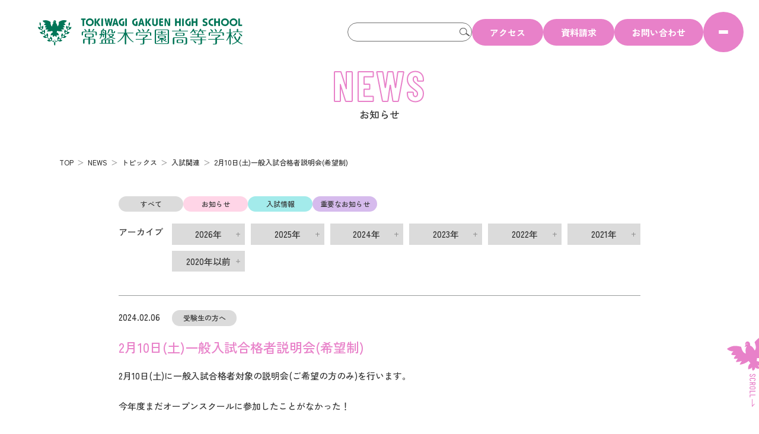

--- FILE ---
content_type: text/html; charset=UTF-8
request_url: https://www.tokiwagi.ed.jp/2024/02/2%E6%9C%8810%E6%97%A5%E5%9C%9F%E4%B8%80%E8%88%AC%E5%85%A5%E8%A9%A6%E5%90%88%E6%A0%BC%E8%80%85%E8%AA%AC%E6%98%8E%E4%BC%9A%E5%B8%8C%E6%9C%9B%E5%88%B6/
body_size: 10367
content:
<!doctype html>
<html lang="ja">
<head>
<meta charset="utf-8">
<meta name="viewport" content="width=device-width,initial-scale=1.0, maximum-scale=1.0, user-scalable=0">
<meta name="keywords" content="常盤木,仙台,女子高,国際,音楽,高校,私立"/> 
<meta name="description" content="常盤木学園は、生徒一人ひとりが主役です。将来の夢をもって毎日がんばるあなたも、自分らしい夢をみつけたいと迷っているあなたも、みんながキラキラ輝くために、常盤木学園はたくさんのステージを用意しています。"/>
<meta property="og:type" content="website">
<meta property="og:url" content="https://www.tokiwagi.ed.jp">
<meta property="og:image" content="https://www.tokiwagi.ed.jp/wp-content/themes/tokiwagi/images/fbogp.png">
<meta property="og:title" content="常盤木学園高等学校">
<meta property="og:site_name" content="常盤木学園高等学校">
<meta property="og:description" content="仙台市の私立高校。常盤木学園は「未来の自分」をみつけられるよう一人ひとりを大切に見守っています。">
 
<meta name="google-site-verification" content="8Hf-KT5mhjY2D3tDYEjD4QRCpwHOujB8LUJu8kDzi2A" />

<title>2月10日(土)一般入試合格者説明会(希望制) ｜ 常盤木学園高等学校</title>

<!-- favicon -->
<link rel="apple-touch-icon" sizes="180x180" href="https://www.tokiwagi.ed.jp/wp-content/themes/tokiwagi/images/apple-touch-icon.png">
<link rel="shortcut icon" href="https://www.tokiwagi.ed.jp/wp-content/themes/tokiwagi/images/favicon.ico">

<meta name='robots' content='max-image-preview:large' />
	<style>img:is([sizes="auto" i], [sizes^="auto," i]) { contain-intrinsic-size: 3000px 1500px }</style>
	<link rel='dns-prefetch' href='//ajax.googleapis.com' />
<link rel='dns-prefetch' href='//use.fontawesome.com' />
		<!-- This site uses the Google Analytics by ExactMetrics plugin v8.11.1 - Using Analytics tracking - https://www.exactmetrics.com/ -->
		<!-- Note: ExactMetrics is not currently configured on this site. The site owner needs to authenticate with Google Analytics in the ExactMetrics settings panel. -->
					<!-- No tracking code set -->
				<!-- / Google Analytics by ExactMetrics -->
		<link rel='stylesheet' id='sbi_styles-css' href='https://www.tokiwagi.ed.jp/wp-content/plugins/instagram-feed/css/sbi-styles.min.css?ver=6.9.1' type='text/css' media='all' />
<link rel='stylesheet' id='wp-block-library-css' href='https://www.tokiwagi.ed.jp/wp-includes/css/dist/block-library/style.min.css?ver=6.8.3' type='text/css' media='all' />
<style id='classic-theme-styles-inline-css' type='text/css'>
/*! This file is auto-generated */
.wp-block-button__link{color:#fff;background-color:#32373c;border-radius:9999px;box-shadow:none;text-decoration:none;padding:calc(.667em + 2px) calc(1.333em + 2px);font-size:1.125em}.wp-block-file__button{background:#32373c;color:#fff;text-decoration:none}
</style>
<style id='global-styles-inline-css' type='text/css'>
:root{--wp--preset--aspect-ratio--square: 1;--wp--preset--aspect-ratio--4-3: 4/3;--wp--preset--aspect-ratio--3-4: 3/4;--wp--preset--aspect-ratio--3-2: 3/2;--wp--preset--aspect-ratio--2-3: 2/3;--wp--preset--aspect-ratio--16-9: 16/9;--wp--preset--aspect-ratio--9-16: 9/16;--wp--preset--color--black: #000000;--wp--preset--color--cyan-bluish-gray: #abb8c3;--wp--preset--color--white: #ffffff;--wp--preset--color--pale-pink: #f78da7;--wp--preset--color--vivid-red: #cf2e2e;--wp--preset--color--luminous-vivid-orange: #ff6900;--wp--preset--color--luminous-vivid-amber: #fcb900;--wp--preset--color--light-green-cyan: #7bdcb5;--wp--preset--color--vivid-green-cyan: #00d084;--wp--preset--color--pale-cyan-blue: #8ed1fc;--wp--preset--color--vivid-cyan-blue: #0693e3;--wp--preset--color--vivid-purple: #9b51e0;--wp--preset--gradient--vivid-cyan-blue-to-vivid-purple: linear-gradient(135deg,rgba(6,147,227,1) 0%,rgb(155,81,224) 100%);--wp--preset--gradient--light-green-cyan-to-vivid-green-cyan: linear-gradient(135deg,rgb(122,220,180) 0%,rgb(0,208,130) 100%);--wp--preset--gradient--luminous-vivid-amber-to-luminous-vivid-orange: linear-gradient(135deg,rgba(252,185,0,1) 0%,rgba(255,105,0,1) 100%);--wp--preset--gradient--luminous-vivid-orange-to-vivid-red: linear-gradient(135deg,rgba(255,105,0,1) 0%,rgb(207,46,46) 100%);--wp--preset--gradient--very-light-gray-to-cyan-bluish-gray: linear-gradient(135deg,rgb(238,238,238) 0%,rgb(169,184,195) 100%);--wp--preset--gradient--cool-to-warm-spectrum: linear-gradient(135deg,rgb(74,234,220) 0%,rgb(151,120,209) 20%,rgb(207,42,186) 40%,rgb(238,44,130) 60%,rgb(251,105,98) 80%,rgb(254,248,76) 100%);--wp--preset--gradient--blush-light-purple: linear-gradient(135deg,rgb(255,206,236) 0%,rgb(152,150,240) 100%);--wp--preset--gradient--blush-bordeaux: linear-gradient(135deg,rgb(254,205,165) 0%,rgb(254,45,45) 50%,rgb(107,0,62) 100%);--wp--preset--gradient--luminous-dusk: linear-gradient(135deg,rgb(255,203,112) 0%,rgb(199,81,192) 50%,rgb(65,88,208) 100%);--wp--preset--gradient--pale-ocean: linear-gradient(135deg,rgb(255,245,203) 0%,rgb(182,227,212) 50%,rgb(51,167,181) 100%);--wp--preset--gradient--electric-grass: linear-gradient(135deg,rgb(202,248,128) 0%,rgb(113,206,126) 100%);--wp--preset--gradient--midnight: linear-gradient(135deg,rgb(2,3,129) 0%,rgb(40,116,252) 100%);--wp--preset--font-size--small: 13px;--wp--preset--font-size--medium: 20px;--wp--preset--font-size--large: 36px;--wp--preset--font-size--x-large: 42px;--wp--preset--spacing--20: 0.44rem;--wp--preset--spacing--30: 0.67rem;--wp--preset--spacing--40: 1rem;--wp--preset--spacing--50: 1.5rem;--wp--preset--spacing--60: 2.25rem;--wp--preset--spacing--70: 3.38rem;--wp--preset--spacing--80: 5.06rem;--wp--preset--shadow--natural: 6px 6px 9px rgba(0, 0, 0, 0.2);--wp--preset--shadow--deep: 12px 12px 50px rgba(0, 0, 0, 0.4);--wp--preset--shadow--sharp: 6px 6px 0px rgba(0, 0, 0, 0.2);--wp--preset--shadow--outlined: 6px 6px 0px -3px rgba(255, 255, 255, 1), 6px 6px rgba(0, 0, 0, 1);--wp--preset--shadow--crisp: 6px 6px 0px rgba(0, 0, 0, 1);}:where(.is-layout-flex){gap: 0.5em;}:where(.is-layout-grid){gap: 0.5em;}body .is-layout-flex{display: flex;}.is-layout-flex{flex-wrap: wrap;align-items: center;}.is-layout-flex > :is(*, div){margin: 0;}body .is-layout-grid{display: grid;}.is-layout-grid > :is(*, div){margin: 0;}:where(.wp-block-columns.is-layout-flex){gap: 2em;}:where(.wp-block-columns.is-layout-grid){gap: 2em;}:where(.wp-block-post-template.is-layout-flex){gap: 1.25em;}:where(.wp-block-post-template.is-layout-grid){gap: 1.25em;}.has-black-color{color: var(--wp--preset--color--black) !important;}.has-cyan-bluish-gray-color{color: var(--wp--preset--color--cyan-bluish-gray) !important;}.has-white-color{color: var(--wp--preset--color--white) !important;}.has-pale-pink-color{color: var(--wp--preset--color--pale-pink) !important;}.has-vivid-red-color{color: var(--wp--preset--color--vivid-red) !important;}.has-luminous-vivid-orange-color{color: var(--wp--preset--color--luminous-vivid-orange) !important;}.has-luminous-vivid-amber-color{color: var(--wp--preset--color--luminous-vivid-amber) !important;}.has-light-green-cyan-color{color: var(--wp--preset--color--light-green-cyan) !important;}.has-vivid-green-cyan-color{color: var(--wp--preset--color--vivid-green-cyan) !important;}.has-pale-cyan-blue-color{color: var(--wp--preset--color--pale-cyan-blue) !important;}.has-vivid-cyan-blue-color{color: var(--wp--preset--color--vivid-cyan-blue) !important;}.has-vivid-purple-color{color: var(--wp--preset--color--vivid-purple) !important;}.has-black-background-color{background-color: var(--wp--preset--color--black) !important;}.has-cyan-bluish-gray-background-color{background-color: var(--wp--preset--color--cyan-bluish-gray) !important;}.has-white-background-color{background-color: var(--wp--preset--color--white) !important;}.has-pale-pink-background-color{background-color: var(--wp--preset--color--pale-pink) !important;}.has-vivid-red-background-color{background-color: var(--wp--preset--color--vivid-red) !important;}.has-luminous-vivid-orange-background-color{background-color: var(--wp--preset--color--luminous-vivid-orange) !important;}.has-luminous-vivid-amber-background-color{background-color: var(--wp--preset--color--luminous-vivid-amber) !important;}.has-light-green-cyan-background-color{background-color: var(--wp--preset--color--light-green-cyan) !important;}.has-vivid-green-cyan-background-color{background-color: var(--wp--preset--color--vivid-green-cyan) !important;}.has-pale-cyan-blue-background-color{background-color: var(--wp--preset--color--pale-cyan-blue) !important;}.has-vivid-cyan-blue-background-color{background-color: var(--wp--preset--color--vivid-cyan-blue) !important;}.has-vivid-purple-background-color{background-color: var(--wp--preset--color--vivid-purple) !important;}.has-black-border-color{border-color: var(--wp--preset--color--black) !important;}.has-cyan-bluish-gray-border-color{border-color: var(--wp--preset--color--cyan-bluish-gray) !important;}.has-white-border-color{border-color: var(--wp--preset--color--white) !important;}.has-pale-pink-border-color{border-color: var(--wp--preset--color--pale-pink) !important;}.has-vivid-red-border-color{border-color: var(--wp--preset--color--vivid-red) !important;}.has-luminous-vivid-orange-border-color{border-color: var(--wp--preset--color--luminous-vivid-orange) !important;}.has-luminous-vivid-amber-border-color{border-color: var(--wp--preset--color--luminous-vivid-amber) !important;}.has-light-green-cyan-border-color{border-color: var(--wp--preset--color--light-green-cyan) !important;}.has-vivid-green-cyan-border-color{border-color: var(--wp--preset--color--vivid-green-cyan) !important;}.has-pale-cyan-blue-border-color{border-color: var(--wp--preset--color--pale-cyan-blue) !important;}.has-vivid-cyan-blue-border-color{border-color: var(--wp--preset--color--vivid-cyan-blue) !important;}.has-vivid-purple-border-color{border-color: var(--wp--preset--color--vivid-purple) !important;}.has-vivid-cyan-blue-to-vivid-purple-gradient-background{background: var(--wp--preset--gradient--vivid-cyan-blue-to-vivid-purple) !important;}.has-light-green-cyan-to-vivid-green-cyan-gradient-background{background: var(--wp--preset--gradient--light-green-cyan-to-vivid-green-cyan) !important;}.has-luminous-vivid-amber-to-luminous-vivid-orange-gradient-background{background: var(--wp--preset--gradient--luminous-vivid-amber-to-luminous-vivid-orange) !important;}.has-luminous-vivid-orange-to-vivid-red-gradient-background{background: var(--wp--preset--gradient--luminous-vivid-orange-to-vivid-red) !important;}.has-very-light-gray-to-cyan-bluish-gray-gradient-background{background: var(--wp--preset--gradient--very-light-gray-to-cyan-bluish-gray) !important;}.has-cool-to-warm-spectrum-gradient-background{background: var(--wp--preset--gradient--cool-to-warm-spectrum) !important;}.has-blush-light-purple-gradient-background{background: var(--wp--preset--gradient--blush-light-purple) !important;}.has-blush-bordeaux-gradient-background{background: var(--wp--preset--gradient--blush-bordeaux) !important;}.has-luminous-dusk-gradient-background{background: var(--wp--preset--gradient--luminous-dusk) !important;}.has-pale-ocean-gradient-background{background: var(--wp--preset--gradient--pale-ocean) !important;}.has-electric-grass-gradient-background{background: var(--wp--preset--gradient--electric-grass) !important;}.has-midnight-gradient-background{background: var(--wp--preset--gradient--midnight) !important;}.has-small-font-size{font-size: var(--wp--preset--font-size--small) !important;}.has-medium-font-size{font-size: var(--wp--preset--font-size--medium) !important;}.has-large-font-size{font-size: var(--wp--preset--font-size--large) !important;}.has-x-large-font-size{font-size: var(--wp--preset--font-size--x-large) !important;}
:where(.wp-block-post-template.is-layout-flex){gap: 1.25em;}:where(.wp-block-post-template.is-layout-grid){gap: 1.25em;}
:where(.wp-block-columns.is-layout-flex){gap: 2em;}:where(.wp-block-columns.is-layout-grid){gap: 2em;}
:root :where(.wp-block-pullquote){font-size: 1.5em;line-height: 1.6;}
</style>
<link rel='stylesheet' id='fontawesome-css' href='https://use.fontawesome.com/releases/v6.1.1/css/all.css?ver=6.8.3' type='text/css' media='all' />
<link rel='stylesheet' id='theme-common-css' href='https://www.tokiwagi.ed.jp/wp-content/themes/tokiwagi/css/common.css?ver=6.8.3' type='text/css' media='all' />
<link rel='stylesheet' id='theme-post-css' href='https://www.tokiwagi.ed.jp/wp-content/themes/tokiwagi/css/post.css?ver=6.8.3' type='text/css' media='all' />
<style id='akismet-widget-style-inline-css' type='text/css'>

			.a-stats {
				--akismet-color-mid-green: #357b49;
				--akismet-color-white: #fff;
				--akismet-color-light-grey: #f6f7f7;

				max-width: 350px;
				width: auto;
			}

			.a-stats * {
				all: unset;
				box-sizing: border-box;
			}

			.a-stats strong {
				font-weight: 600;
			}

			.a-stats a.a-stats__link,
			.a-stats a.a-stats__link:visited,
			.a-stats a.a-stats__link:active {
				background: var(--akismet-color-mid-green);
				border: none;
				box-shadow: none;
				border-radius: 8px;
				color: var(--akismet-color-white);
				cursor: pointer;
				display: block;
				font-family: -apple-system, BlinkMacSystemFont, 'Segoe UI', 'Roboto', 'Oxygen-Sans', 'Ubuntu', 'Cantarell', 'Helvetica Neue', sans-serif;
				font-weight: 500;
				padding: 12px;
				text-align: center;
				text-decoration: none;
				transition: all 0.2s ease;
			}

			/* Extra specificity to deal with TwentyTwentyOne focus style */
			.widget .a-stats a.a-stats__link:focus {
				background: var(--akismet-color-mid-green);
				color: var(--akismet-color-white);
				text-decoration: none;
			}

			.a-stats a.a-stats__link:hover {
				filter: brightness(110%);
				box-shadow: 0 4px 12px rgba(0, 0, 0, 0.06), 0 0 2px rgba(0, 0, 0, 0.16);
			}

			.a-stats .count {
				color: var(--akismet-color-white);
				display: block;
				font-size: 1.5em;
				line-height: 1.4;
				padding: 0 13px;
				white-space: nowrap;
			}
		
</style>
<script type="text/javascript" src="https://ajax.googleapis.com/ajax/libs/jquery/3.4.1/jquery.min.js?ver=3.4.1" id="jquery-js"></script>
<script type="text/javascript" src="https://www.tokiwagi.ed.jp/wp-content/themes/tokiwagi/js/matchHeight.min.js?ver=6.8.3" id="theme-matchHeight-js"></script>
<script type="text/javascript" src="https://www.tokiwagi.ed.jp/wp-content/themes/tokiwagi/js/common.js?ver=6.8.3" id="theme-common-js"></script>
<link rel="https://api.w.org/" href="https://www.tokiwagi.ed.jp/wp-json/" /><link rel="alternate" title="JSON" type="application/json" href="https://www.tokiwagi.ed.jp/wp-json/wp/v2/posts/26107" /><link rel="canonical" href="https://www.tokiwagi.ed.jp/2024/02/2%e6%9c%8810%e6%97%a5%e5%9c%9f%e4%b8%80%e8%88%ac%e5%85%a5%e8%a9%a6%e5%90%88%e6%a0%bc%e8%80%85%e8%aa%ac%e6%98%8e%e4%bc%9a%e5%b8%8c%e6%9c%9b%e5%88%b6/" />
<link rel="alternate" title="oEmbed (JSON)" type="application/json+oembed" href="https://www.tokiwagi.ed.jp/wp-json/oembed/1.0/embed?url=https%3A%2F%2Fwww.tokiwagi.ed.jp%2F2024%2F02%2F2%25e6%259c%258810%25e6%2597%25a5%25e5%259c%259f%25e4%25b8%2580%25e8%2588%25ac%25e5%2585%25a5%25e8%25a9%25a6%25e5%2590%2588%25e6%25a0%25bc%25e8%2580%2585%25e8%25aa%25ac%25e6%2598%258e%25e4%25bc%259a%25e5%25b8%258c%25e6%259c%259b%25e5%2588%25b6%2F" />
<link rel="alternate" title="oEmbed (XML)" type="text/xml+oembed" href="https://www.tokiwagi.ed.jp/wp-json/oembed/1.0/embed?url=https%3A%2F%2Fwww.tokiwagi.ed.jp%2F2024%2F02%2F2%25e6%259c%258810%25e6%2597%25a5%25e5%259c%259f%25e4%25b8%2580%25e8%2588%25ac%25e5%2585%25a5%25e8%25a9%25a6%25e5%2590%2588%25e6%25a0%25bc%25e8%2580%2585%25e8%25aa%25ac%25e6%2598%258e%25e4%25bc%259a%25e5%25b8%258c%25e6%259c%259b%25e5%2588%25b6%2F&#038;format=xml" />
</head>

<body>
<div id="wrapper">
 
<!-- ======================== Header START ======================== -->
  <header id="header" class="header js-header">
   <div class="header__wrap">
    <div class="header__logo">
     <h1><a href="https://www.tokiwagi.ed.jp"><img src="https://www.tokiwagi.ed.jp/wp-content/themes/tokiwagi/images/common/logo.png" alt="常盤木学園高等学校"></a></h1>
    </div>
    
    <div class="header__unit">
     <div class="header__utility">
      <!-- サイト内検索 -->
      <div class="header__search header__search-pc">
       <form role="search" method="get" id="searchform" class="searchform" action="https://www.tokiwagi.ed.jp/">
        <div class="search__wrapper">
         <input type="text" name="s" id="s" class="search__input" placeholder="サイト内を検索" required>
         <button type="submit" id="searchsubmit" class="search__button">検索</button>
        </div>
       </form>

      </div>
      <!-- リンク -->
      <div class="header__link">
       <ul>
        <li class="header__link-btn"><a href="https://www.tokiwagi.ed.jp/access/">アクセス</a></li>
        <li class="header__link-btn"><a href="https://www.tokiwagi.ed.jp/siryou/">資料請求</a></li>
        <li class="header__link-btn"><a href="https://www.tokiwagi.ed.jp/contact/">お問い合わせ</a></li>
       </ul>
      </div>
     </div>
     
     <nav class="nav">
      <!-- ハンバーガー -->
      <div class="nav__toggle js-globalnav">
       <span class="top"></span><span class="middle"></span><span class="bottom"></span>
      </div>
      <!-- ナビゲーション -->
      <div class="drawer">
       <div class="drawer__wrap">
        
        <div class="drawer__unit drawer__image"></div>
        <div class="drawer__unit drawer__nav">
         
         <!-- サイト内検索 -->
         <div class="header-sp">
          <div class="header__search header-sp__search">
       <form role="search" method="get" id="searchform" class="searchform" action="https://www.tokiwagi.ed.jp/">
        <div class="search__wrapper">
         <input type="text" name="s" id="s" class="search__input" placeholder="サイト内を検索" required>
         <button type="submit" id="searchsubmit" class="search__button">検索</button>
        </div>
       </form>
          </div>
          <div class="header-sp__sns">
       <ul>
        <li><a href="https://www.instagram.com/tokiwagigakuen/" target="_blank"><img src="https://www.tokiwagi.ed.jp/wp-content/themes/tokiwagi/images/common/icon-insta.svg" alt="Instagram"></a></li>
        <li><a href="https://www.tiktok.com/@tokiwagigakuen" target="_blank"><img src="https://www.tokiwagi.ed.jp/wp-content/themes/tokiwagi/images/common/icon-tiktok.svg" alt="TikTok"></a></li>
        <li><a href="http://lin.ee/wYAwLU7" target="_blank"><img src="https://www.tokiwagi.ed.jp/wp-content/themes/tokiwagi/images/common/icon-line.svg" alt="LINE公式アカウント"></a></li>
        <li><a href="https://www.facebook.com/TGH.general/" target="_blank"><img src="https://www.tokiwagi.ed.jp/wp-content/themes/tokiwagi/images/common/icon-fb.svg" alt="Facebook"></a></li>
       </ul>
          </div>
         </div>
         
         <ul class="nav__target">
          <li><a href="https://www.tokiwagi.ed.jp/guidelines/">受験生の方へ</a></li>
          <li><a href="https://www.tokiwagi.ed.jp/wp-content/themes/tokiwagi/pdf/guidebook_parent.pdf" target="_blank">保護者の方へ</a></li>
          <li><a href="https://www.tokiwagi.ed.jp/guidelines/">中学校の先生へ</a></li>
          <li><a href="https://www.tokiwagi.ed.jp/recruit/">教員採用</a></li>
         </ul>
         <ul class="gnav">
          <li><span class="js-gnav"><span>ABOUT TOKIWAGI</span></span>
           <ul class="sub-menu">
            <li><a href="https://www.tokiwagi.ed.jp/about/"><span>常盤木ってどんな学校？</span></a></li>
            <li><a href="https://www.tokiwagi.ed.jp/about/curriculum/"><span>オリジナルカリキュラム</span></a></li>
           </ul>
          </li>
           <li><span class="js-gnav"><span>学科・コース</span></span>
           <ul class="sub-menu">
            <li><a href="https://www.tokiwagi.ed.jp/course/"><span>学科・コース案内</span></a></li>
            <li><a href="https://www.tokiwagi.ed.jp/course/liberty/"><span>リバティコース</span></a></li>
            <li><a href="https://www.tokiwagi.ed.jp/course/international/"><span>国際教養コース</span></a></li>
            <li><a href="https://www.tokiwagi.ed.jp/course/sbc/"><span>スーパー両立コース（SBC）</span></a></li>
            <li><a href="https://www.tokiwagi.ed.jp/course/music/"><span>音楽科</span></a></li>
           </ul>
          </li>
           <li><span class="js-gnav"><span>学校生活</span></span>
           <ul class="sub-menu">
            <li><a href="https://www.tokiwagi.ed.jp/schooldays/"><span>常盤木生の1日</span></a></li>
            <li><a href="https://www.tokiwagi.ed.jp/club/"><span>部活動紹介</span></a></li>
            <li><a href="https://www.tokiwagi.ed.jp/campus/"><span>施設紹介</span></a></li>
            <li><a href="https://www.tokiwagi.ed.jp/dormitory/"><span>学生寮紹介</span></a></li>
            <li><a href="https://www.tokiwagi.ed.jp/uniform/"><span>制服</span></a></li>
            <li><a href="https://www.tokiwagi.ed.jp/calendar/"><span>イベント</span></a></li>
           </ul>
          </li>
           <li><span class="js-gnav"><span>進路情報</span></span>
           <ul class="sub-menu">
            <li><a href="https://www.tokiwagi.ed.jp/shingaku/"><span>進学について</span></a></li>
            <li><a href="https://www.tokiwagi.ed.jp/syusyoku/"><span>就職について</span></a></li>
           </ul> 
          </li>
           <li><span class="js-gnav"><span>入試について</span></span>
           <ul class="sub-menu">
            <li><a href="https://www.tokiwagi.ed.jp/admission/#recommendation"><span>推薦入試</span></a></li>
            <li><a href="https://www.tokiwagi.ed.jp/admission/#general"><span>一般入試</span></a></li>
            
            <li><a href="https://www.tokiwagi.ed.jp/tuition/"><span>学費・奨学金制度</span></a></li>
            <li><a href="https://www.tokiwagi.ed.jp/guidelines/"><span>募集要項</span></a></li>
            <li><a href="https://www.tokiwagi.ed.jp/admission/"><span>入学案内</span></a></li>
           </ul>
          </li>
           <li><span class="js-gnav"><span>卒業生の方へ</span></span>
           <ul class="sub-menu">
            <li><a href="https://www.tokiwagi.ed.jp/supporter/"><span>常盤木学園 後援会</span></a></li>
            <li><a href="https://www.tokiwagi.ed.jp/alumni/"><span>常盤木学園 同窓会</span></a></li>
           </ul>
          </li>
           <li><span class="js-gnav"><span>その他</span></span>
           <ul class="sub-menu">
            <li><a href="https://www.tokiwagi.ed.jp/wp-content/themes/tokiwagi/pdf/zaimu.pdf"><span>財務状況</span></a></li>
            <li><a href="https://www.tokiwagi.ed.jp/certificate/"><span>各種申込み</span></a></li>
            <li><a href="https://www.tokiwagi.ed.jp/strausshall/"><span>シュトラウスホール利用状況</span></a></li>
            <li><a href="https://www.tokiwagi.ed.jp/wp-content/themes/tokiwagi/pdf/questionnaire_2024.pdf" target="_blank"><span>学校評価アンケート結果</span></a></li>
           </ul>
          </li>
          <li class="gnav__sns">
       <ul>
        <li><a href="https://www.instagram.com/tokiwagigakuen/" target="_blank"><img src="https://www.tokiwagi.ed.jp/wp-content/themes/tokiwagi/images/common/icon-insta.svg" alt="Instagram"></a></li>
        <li><a href="https://www.tiktok.com/@tokiwagigakuen" target="_blank"><img src="https://www.tokiwagi.ed.jp/wp-content/themes/tokiwagi/images/common/icon-tiktok.svg" alt="TikTok"></a></li>
        <li><a href="http://lin.ee/wYAwLU7" target="_blank"><img src="https://www.tokiwagi.ed.jp/wp-content/themes/tokiwagi/images/common/icon-line.svg" alt="LINE公式アカウント"></a></li>
        <li><a href="https://www.facebook.com/TGH.general/" target="_blank"><img src="https://www.tokiwagi.ed.jp/wp-content/themes/tokiwagi/images/common/icon-fb.svg" alt="Facebook"></a></li>
       </ul>
          </li>
         </ul>

        </div>
       
       </div>

      </div>
     </nav> 
    </div>
   </div>
  </header>
<!-- ======================== Header END ======================== -->
 
  <div class="container">

<!-- ======================== Main START ======================== -->
   <main class="main">
    <div class="contents clearfix">
		     <div class="contents__title">
      <h2 class="common__title-01 pink"><b>NEWS</b><span>お知らせ</span></h2>
     </div>
     
     <div class="contents__wrap">
  
      <section class="contents__header">
       <div class="inner">
        <!-- パンくずナビ -->
        <div class="breadcrumbs">
          <!-- Breadcrumb NavXT 7.4.1 -->
<span><a href="https://www.tokiwagi.ed.jp" class="home"><span>TOP</span></a></span><span><a href="https://www.tokiwagi.ed.jp/news/">NEWS</a></span><span><a href="https://www.tokiwagi.ed.jp/category/topics/">トピックス</a></span><span><a href="https://www.tokiwagi.ed.jp/category/topics/test/">入試関連</a></span><span class="post post-post current-item">2月10日(土)一般入試合格者説明会(希望制)</span>         
        </div>
       </div>
      </section>
      
      <div class="post__inner">
       <!-- カテゴリー -->
       <ul class="category__list news-category">
        <li class="cat-item"><a href="https://www.tokiwagi.ed.jp/news/">すべて</a></li>
        <li class="cat-item cat-item-info"><a href="https://www.tokiwagi.ed.jp/category/info/">お知らせ</a></li>
        <li class="cat-item cat-item-exam"><a href="https://www.tokiwagi.ed.jp/category/exam/">入試情報</a></li>
        <li class="cat-item cat-item-important"><a href="https://www.tokiwagi.ed.jp/category/important/">重要なお知らせ</a></li>
       </ul>

       <!-- 年別アーカイブ PC -->
       <div class="monthly pc">
        <div class="monthly__wrap">
         <div class="monthly__unit monthly__title">
          <p>アーカイブ</p>
         </div>
         <div class="monthly__unit monthly__list">
          <dl>
           <dt class="js-monthly">2026年</dt>
           <dd class="monthly__drawer js-drawer">
            <ul>
             <li><a href="https://www.tokiwagi.ed.jp/2026/01">1月(5)</a></li>
             </ul>
           </dd>
          </dl>
          <dl>
           <dt class="js-monthly">2025年</dt>
           <dd class="monthly__drawer js-drawer">
            <ul>
             <li><a href="https://www.tokiwagi.ed.jp/2025/12">12月(4)</a></li>
             <li><a href="https://www.tokiwagi.ed.jp/2025/11">11月(4)</a></li>
             <li><a href="https://www.tokiwagi.ed.jp/2025/10">10月(6)</a></li>
             <li><a href="https://www.tokiwagi.ed.jp/2025/09">9月(9)</a></li>
             <li><a href="https://www.tokiwagi.ed.jp/2025/08">8月(6)</a></li>
             <li><a href="https://www.tokiwagi.ed.jp/2025/07">7月(7)</a></li>
             <li><a href="https://www.tokiwagi.ed.jp/2025/06">6月(11)</a></li>
             <li><a href="https://www.tokiwagi.ed.jp/2025/05">5月(9)</a></li>
             <li><a href="https://www.tokiwagi.ed.jp/2025/04">4月(10)</a></li>
             <li><a href="https://www.tokiwagi.ed.jp/2025/03">3月(2)</a></li>
             <li><a href="https://www.tokiwagi.ed.jp/2025/02">2月(11)</a></li>
             <li><a href="https://www.tokiwagi.ed.jp/2025/01">1月(5)</a></li>
             </ul>
           </dd>
          </dl>
          <dl>
           <dt class="js-monthly">2024年</dt>
           <dd class="monthly__drawer js-drawer">
            <ul>
             <li><a href="https://www.tokiwagi.ed.jp/2024/12">12月(3)</a></li>
             <li><a href="https://www.tokiwagi.ed.jp/2024/11">11月(3)</a></li>
             <li><a href="https://www.tokiwagi.ed.jp/2024/10">10月(7)</a></li>
             <li><a href="https://www.tokiwagi.ed.jp/2024/09">9月(4)</a></li>
             <li><a href="https://www.tokiwagi.ed.jp/2024/08">8月(6)</a></li>
             <li><a href="https://www.tokiwagi.ed.jp/2024/07">7月(4)</a></li>
             <li><a href="https://www.tokiwagi.ed.jp/2024/06">6月(10)</a></li>
             <li><a href="https://www.tokiwagi.ed.jp/2024/05">5月(13)</a></li>
             <li><a href="https://www.tokiwagi.ed.jp/2024/04">4月(12)</a></li>
             <li><a href="https://www.tokiwagi.ed.jp/2024/03">3月(5)</a></li>
             <li><a href="https://www.tokiwagi.ed.jp/2024/02">2月(4)</a></li>
             <li><a href="https://www.tokiwagi.ed.jp/2024/01">1月(11)</a></li>
             </ul>
           </dd>
          </dl>
          <dl>
           <dt class="js-monthly">2023年</dt>
           <dd class="monthly__drawer js-drawer">
            <ul>
             <li><a href="https://www.tokiwagi.ed.jp/2023/12">12月(3)</a></li>
             <li><a href="https://www.tokiwagi.ed.jp/2023/11">11月(5)</a></li>
             <li><a href="https://www.tokiwagi.ed.jp/2023/10">10月(9)</a></li>
             <li><a href="https://www.tokiwagi.ed.jp/2023/09">9月(7)</a></li>
             <li><a href="https://www.tokiwagi.ed.jp/2023/08">8月(5)</a></li>
             <li><a href="https://www.tokiwagi.ed.jp/2023/07">7月(4)</a></li>
             <li><a href="https://www.tokiwagi.ed.jp/2023/06">6月(4)</a></li>
             <li><a href="https://www.tokiwagi.ed.jp/2023/05">5月(8)</a></li>
             <li><a href="https://www.tokiwagi.ed.jp/2023/04">4月(4)</a></li>
             <li><a href="https://www.tokiwagi.ed.jp/2023/03">3月(4)</a></li>
             <li><a href="https://www.tokiwagi.ed.jp/2023/02">2月(7)</a></li>
             <li><a href="https://www.tokiwagi.ed.jp/2023/01">1月(5)</a></li>
             </ul>
           </dd>
          </dl>
          <dl>
           <dt class="js-monthly">2022年</dt>
           <dd class="monthly__drawer js-drawer">
            <ul>
             <li><a href="https://www.tokiwagi.ed.jp/2022/12">12月(4)</a></li>
             <li><a href="https://www.tokiwagi.ed.jp/2022/11">11月(6)</a></li>
             <li><a href="https://www.tokiwagi.ed.jp/2022/10">10月(7)</a></li>
             <li><a href="https://www.tokiwagi.ed.jp/2022/09">9月(9)</a></li>
             <li><a href="https://www.tokiwagi.ed.jp/2022/08">8月(7)</a></li>
             <li><a href="https://www.tokiwagi.ed.jp/2022/07">7月(9)</a></li>
             <li><a href="https://www.tokiwagi.ed.jp/2022/06">6月(13)</a></li>
             <li><a href="https://www.tokiwagi.ed.jp/2022/05">5月(11)</a></li>
             <li><a href="https://www.tokiwagi.ed.jp/2022/04">4月(10)</a></li>
             <li><a href="https://www.tokiwagi.ed.jp/2022/03">3月(12)</a></li>
             <li><a href="https://www.tokiwagi.ed.jp/2022/02">2月(8)</a></li>
             <li><a href="https://www.tokiwagi.ed.jp/2022/01">1月(10)</a></li>
             </ul>
           </dd>
          </dl>
          <dl>
           <dt class="js-monthly">2021年</dt>
           <dd class="monthly__drawer js-drawer">
            <ul>
             <li><a href="https://www.tokiwagi.ed.jp/2021/12">12月(9)</a></li>
             <li><a href="https://www.tokiwagi.ed.jp/2021/11">11月(9)</a></li>
             <li><a href="https://www.tokiwagi.ed.jp/2021/10">10月(4)</a></li>
             <li><a href="https://www.tokiwagi.ed.jp/2021/09">9月(4)</a></li>
             <li><a href="https://www.tokiwagi.ed.jp/2021/08">8月(8)</a></li>
             <li><a href="https://www.tokiwagi.ed.jp/2021/07">7月(6)</a></li>
             <li><a href="https://www.tokiwagi.ed.jp/2021/06">6月(13)</a></li>
             <li><a href="https://www.tokiwagi.ed.jp/2021/05">5月(8)</a></li>
             <li><a href="https://www.tokiwagi.ed.jp/2021/04">4月(10)</a></li>
             <li><a href="https://www.tokiwagi.ed.jp/2021/03">3月(7)</a></li>
             <li><a href="https://www.tokiwagi.ed.jp/2021/02">2月(10)</a></li>
             <li><a href="https://www.tokiwagi.ed.jp/2021/01">1月(11)</a></li>
             </ul>
           </dd>
          </dl>
          <dl>
           <dt class="js-monthly">2020年</dt>
           <dd class="monthly__drawer js-drawer">
            <ul>
             <li><a href="https://www.tokiwagi.ed.jp/2020/12">12月(9)</a></li>
             <li><a href="https://www.tokiwagi.ed.jp/2020/11">11月(6)</a></li>
             <li><a href="https://www.tokiwagi.ed.jp/2020/10">10月(8)</a></li>
             <li><a href="https://www.tokiwagi.ed.jp/2020/09">9月(6)</a></li>
             <li><a href="https://www.tokiwagi.ed.jp/2020/08">8月(9)</a></li>
             <li><a href="https://www.tokiwagi.ed.jp/2020/07">7月(8)</a></li>
             <li><a href="https://www.tokiwagi.ed.jp/2020/06">6月(11)</a></li>
             <li><a href="https://www.tokiwagi.ed.jp/2020/05">5月(7)</a></li>
             <li><a href="https://www.tokiwagi.ed.jp/2020/04">4月(6)</a></li>
             <li><a href="https://www.tokiwagi.ed.jp/2020/03">3月(10)</a></li>
             <li><a href="https://www.tokiwagi.ed.jp/2020/02">2月(8)</a></li>
             <li><a href="https://www.tokiwagi.ed.jp/2020/01">1月(9)</a></li>
             </ul>
           </dd>
          </dl>
          <dl>
           <dt class="js-monthly">2019年</dt>
           <dd class="monthly__drawer js-drawer">
            <ul>
             <li><a href="https://www.tokiwagi.ed.jp/2019/12">12月(5)</a></li>
             <li><a href="https://www.tokiwagi.ed.jp/2019/11">11月(5)</a></li>
             <li><a href="https://www.tokiwagi.ed.jp/2019/10">10月(3)</a></li>
             <li><a href="https://www.tokiwagi.ed.jp/2019/09">9月(8)</a></li>
             <li><a href="https://www.tokiwagi.ed.jp/2019/08">8月(9)</a></li>
             <li><a href="https://www.tokiwagi.ed.jp/2019/07">7月(4)</a></li>
             <li><a href="https://www.tokiwagi.ed.jp/2019/06">6月(5)</a></li>
             <li><a href="https://www.tokiwagi.ed.jp/2019/05">5月(4)</a></li>
             <li><a href="https://www.tokiwagi.ed.jp/2019/04">4月(6)</a></li>
             <li><a href="https://www.tokiwagi.ed.jp/2019/02">2月(4)</a></li>
             <li><a href="https://www.tokiwagi.ed.jp/2019/01">1月(3)</a></li>
             </ul>
           </dd>
          </dl>
          <dl>
           <dt class="js-monthly">2018年</dt>
           <dd class="monthly__drawer js-drawer">
            <ul>
             <li><a href="https://www.tokiwagi.ed.jp/2018/11">11月(2)</a></li>
             <li><a href="https://www.tokiwagi.ed.jp/2018/10">10月(1)</a></li>
             <li><a href="https://www.tokiwagi.ed.jp/2018/09">9月(2)</a></li>
             <li><a href="https://www.tokiwagi.ed.jp/2018/08">8月(4)</a></li>
             <li><a href="https://www.tokiwagi.ed.jp/2018/07">7月(3)</a></li>
             <li><a href="https://www.tokiwagi.ed.jp/2018/06">6月(3)</a></li>
             <li><a href="https://www.tokiwagi.ed.jp/2018/05">5月(3)</a></li>
             <li><a href="https://www.tokiwagi.ed.jp/2018/04">4月(3)</a></li>
             <li><a href="https://www.tokiwagi.ed.jp/2018/03">3月(2)</a></li>
             <li><a href="https://www.tokiwagi.ed.jp/2018/02">2月(1)</a></li>
             <li><a href="https://www.tokiwagi.ed.jp/2018/01">1月(1)</a></li>
             </ul>
           </dd>
          </dl>
          <dl>
           <dt class="js-monthly">2017年</dt>
           <dd class="monthly__drawer js-drawer">
            <ul>
             <li><a href="https://www.tokiwagi.ed.jp/2017/12">12月(1)</a></li>
             <li><a href="https://www.tokiwagi.ed.jp/2017/11">11月(1)</a></li>
             <li><a href="https://www.tokiwagi.ed.jp/2017/10">10月(1)</a></li>
             <li><a href="https://www.tokiwagi.ed.jp/2017/09">9月(3)</a></li>
             <li><a href="https://www.tokiwagi.ed.jp/2017/08">8月(4)</a></li>
             <li><a href="https://www.tokiwagi.ed.jp/2017/07">7月(1)</a></li>
             <li><a href="https://www.tokiwagi.ed.jp/2017/06">6月(9)</a></li>
             <li><a href="https://www.tokiwagi.ed.jp/2017/05">5月(3)</a></li>
             <li><a href="https://www.tokiwagi.ed.jp/2017/04">4月(4)</a></li>
             <li><a href="https://www.tokiwagi.ed.jp/2017/03">3月(2)</a></li>
             <li><a href="https://www.tokiwagi.ed.jp/2017/02">2月(1)</a></li>
             <li><a href="https://www.tokiwagi.ed.jp/2017/01">1月(2)</a></li>
             </ul>
           </dd>
          </dl>
          <dl>
           <dt class="js-monthly">2016年</dt>
           <dd class="monthly__drawer js-drawer">
            <ul>
             <li><a href="https://www.tokiwagi.ed.jp/2016/12">12月(2)</a></li>
             <li><a href="https://www.tokiwagi.ed.jp/2016/11">11月(1)</a></li>
             <li><a href="https://www.tokiwagi.ed.jp/2016/09">9月(6)</a></li>
             <li><a href="https://www.tokiwagi.ed.jp/2016/08">8月(3)</a></li>
             <li><a href="https://www.tokiwagi.ed.jp/2016/07">7月(3)</a></li>
             <li><a href="https://www.tokiwagi.ed.jp/2016/06">6月(6)</a></li>
             </ul>
           </dd>
          </dl>
          <dl>
           <!--<dt class="js-monthly">2019年以前</dt>-->
           <dt class="js-monthly">2020年以前</dt>
           <dd class="monthly__drawer js-drawer">
            <ul class="monthly__old">
             	<li><span><a href='https://www.tokiwagi.ed.jp/2026/'>2026</a></span></li>
	<li><span><a href='https://www.tokiwagi.ed.jp/2025/'>2025</a></span></li>
	<li><span><a href='https://www.tokiwagi.ed.jp/2024/'>2024</a></span></li>
	<li><span><a href='https://www.tokiwagi.ed.jp/2023/'>2023</a></span></li>
	<li><span><a href='https://www.tokiwagi.ed.jp/2022/'>2022</a></span></li>
	<li><span><a href='https://www.tokiwagi.ed.jp/2021/'>2021</a></span></li>
	<li><span><a href='https://www.tokiwagi.ed.jp/2020/'>2020</a></span></li>
	<li><span><a href='https://www.tokiwagi.ed.jp/2019/'>2019</a></span></li>
	<li><span><a href='https://www.tokiwagi.ed.jp/2018/'>2018</a></span></li>
	<li><span><a href='https://www.tokiwagi.ed.jp/2017/'>2017</a></span></li>
	<li><span><a href='https://www.tokiwagi.ed.jp/2016/'>2016</a></span></li>
             <li><a href="https://www.tokiwagi.ed.jp/old-diary/">過去ダイアリー</a></li>
            </ul>
           </dd>
          </dl>
         </div>
        </div>       </div>
       
       <article class="post__article">
        
        <header class="post__header">
         <div class="post__meta">
          <p class="archive__date"><time datetime="2024-02-06">2024.02.06</time></p>
          <p class="archive__cate cat-item-%e5%8f%97%e9%a8%93%e7%94%9f%e3%81%ae%e6%96%b9%e3%81%b8"><span>受験生の方へ</span></p>
         </div>
         <h1 class="post__title">2月10日(土)一般入試合格者説明会(希望制)</h1>
        </header>
        
        <div class="post__body">
         <p>2月10日(土)に一般入試合格者対象の説明会(ご希望の方のみ)を行います。</p>
<p>今年度まだオープンスクールに参加したことがなかった！</p>
<p>パンフレットやホームページでしか学校のことがわからない！</p>
<p>学校行事や教育内容について詳しく知りたい！</p>
<p>あらためて学納金について知りたい！　などなど</p>
<p>合格されたからこそ、気になる学校のあれこれについてオープンスクール形式で説明会を行います。</p>
<p>全体会ののちには個別相談会も行う予定です。</p>
<p>お申込みはHP「<a href="https://guide.ckip.jp/tokiwagi/">学校説明会</a>」からお願いします。</p>
<p>この機会にぜひご参加ください！</p>
<p>【当日の概要】</p>
<p>9：30～　受付</p>
<p>10：00～10：50　学校説明</p>
<p>11：00～11：30　個別相談会(ご希望の方のみ)　</p>
<p>&nbsp;</p>
        </div>

       </article>

       <!-- 年別アーカイブ SP -->
       <div class="monthly sp">
        <div class="monthly__wrap">
         <div class="monthly__unit monthly__title">
          <p>アーカイブ</p>
         </div>
         <div class="monthly__unit monthly__list">
          <dl>
           <dt class="js-monthly">2026年</dt>
           <dd class="monthly__drawer js-drawer">
            <ul>
             <li><a href="https://www.tokiwagi.ed.jp/2026/01">1月(5)</a></li>
             </ul>
           </dd>
          </dl>
          <dl>
           <dt class="js-monthly">2025年</dt>
           <dd class="monthly__drawer js-drawer">
            <ul>
             <li><a href="https://www.tokiwagi.ed.jp/2025/12">12月(4)</a></li>
             <li><a href="https://www.tokiwagi.ed.jp/2025/11">11月(4)</a></li>
             <li><a href="https://www.tokiwagi.ed.jp/2025/10">10月(6)</a></li>
             <li><a href="https://www.tokiwagi.ed.jp/2025/09">9月(9)</a></li>
             <li><a href="https://www.tokiwagi.ed.jp/2025/08">8月(6)</a></li>
             <li><a href="https://www.tokiwagi.ed.jp/2025/07">7月(7)</a></li>
             <li><a href="https://www.tokiwagi.ed.jp/2025/06">6月(11)</a></li>
             <li><a href="https://www.tokiwagi.ed.jp/2025/05">5月(9)</a></li>
             <li><a href="https://www.tokiwagi.ed.jp/2025/04">4月(10)</a></li>
             <li><a href="https://www.tokiwagi.ed.jp/2025/03">3月(2)</a></li>
             <li><a href="https://www.tokiwagi.ed.jp/2025/02">2月(11)</a></li>
             <li><a href="https://www.tokiwagi.ed.jp/2025/01">1月(5)</a></li>
             </ul>
           </dd>
          </dl>
          <dl>
           <dt class="js-monthly">2024年</dt>
           <dd class="monthly__drawer js-drawer">
            <ul>
             <li><a href="https://www.tokiwagi.ed.jp/2024/12">12月(3)</a></li>
             <li><a href="https://www.tokiwagi.ed.jp/2024/11">11月(3)</a></li>
             <li><a href="https://www.tokiwagi.ed.jp/2024/10">10月(7)</a></li>
             <li><a href="https://www.tokiwagi.ed.jp/2024/09">9月(4)</a></li>
             <li><a href="https://www.tokiwagi.ed.jp/2024/08">8月(6)</a></li>
             <li><a href="https://www.tokiwagi.ed.jp/2024/07">7月(4)</a></li>
             <li><a href="https://www.tokiwagi.ed.jp/2024/06">6月(10)</a></li>
             <li><a href="https://www.tokiwagi.ed.jp/2024/05">5月(13)</a></li>
             <li><a href="https://www.tokiwagi.ed.jp/2024/04">4月(12)</a></li>
             <li><a href="https://www.tokiwagi.ed.jp/2024/03">3月(5)</a></li>
             <li><a href="https://www.tokiwagi.ed.jp/2024/02">2月(4)</a></li>
             <li><a href="https://www.tokiwagi.ed.jp/2024/01">1月(11)</a></li>
             </ul>
           </dd>
          </dl>
          <dl>
           <dt class="js-monthly">2023年</dt>
           <dd class="monthly__drawer js-drawer">
            <ul>
             <li><a href="https://www.tokiwagi.ed.jp/2023/12">12月(3)</a></li>
             <li><a href="https://www.tokiwagi.ed.jp/2023/11">11月(5)</a></li>
             <li><a href="https://www.tokiwagi.ed.jp/2023/10">10月(9)</a></li>
             <li><a href="https://www.tokiwagi.ed.jp/2023/09">9月(7)</a></li>
             <li><a href="https://www.tokiwagi.ed.jp/2023/08">8月(5)</a></li>
             <li><a href="https://www.tokiwagi.ed.jp/2023/07">7月(4)</a></li>
             <li><a href="https://www.tokiwagi.ed.jp/2023/06">6月(4)</a></li>
             <li><a href="https://www.tokiwagi.ed.jp/2023/05">5月(8)</a></li>
             <li><a href="https://www.tokiwagi.ed.jp/2023/04">4月(4)</a></li>
             <li><a href="https://www.tokiwagi.ed.jp/2023/03">3月(4)</a></li>
             <li><a href="https://www.tokiwagi.ed.jp/2023/02">2月(7)</a></li>
             <li><a href="https://www.tokiwagi.ed.jp/2023/01">1月(5)</a></li>
             </ul>
           </dd>
          </dl>
          <dl>
           <dt class="js-monthly">2022年</dt>
           <dd class="monthly__drawer js-drawer">
            <ul>
             <li><a href="https://www.tokiwagi.ed.jp/2022/12">12月(4)</a></li>
             <li><a href="https://www.tokiwagi.ed.jp/2022/11">11月(6)</a></li>
             <li><a href="https://www.tokiwagi.ed.jp/2022/10">10月(7)</a></li>
             <li><a href="https://www.tokiwagi.ed.jp/2022/09">9月(9)</a></li>
             <li><a href="https://www.tokiwagi.ed.jp/2022/08">8月(7)</a></li>
             <li><a href="https://www.tokiwagi.ed.jp/2022/07">7月(9)</a></li>
             <li><a href="https://www.tokiwagi.ed.jp/2022/06">6月(13)</a></li>
             <li><a href="https://www.tokiwagi.ed.jp/2022/05">5月(11)</a></li>
             <li><a href="https://www.tokiwagi.ed.jp/2022/04">4月(10)</a></li>
             <li><a href="https://www.tokiwagi.ed.jp/2022/03">3月(12)</a></li>
             <li><a href="https://www.tokiwagi.ed.jp/2022/02">2月(8)</a></li>
             <li><a href="https://www.tokiwagi.ed.jp/2022/01">1月(10)</a></li>
             </ul>
           </dd>
          </dl>
          <dl>
           <dt class="js-monthly">2021年</dt>
           <dd class="monthly__drawer js-drawer">
            <ul>
             <li><a href="https://www.tokiwagi.ed.jp/2021/12">12月(9)</a></li>
             <li><a href="https://www.tokiwagi.ed.jp/2021/11">11月(9)</a></li>
             <li><a href="https://www.tokiwagi.ed.jp/2021/10">10月(4)</a></li>
             <li><a href="https://www.tokiwagi.ed.jp/2021/09">9月(4)</a></li>
             <li><a href="https://www.tokiwagi.ed.jp/2021/08">8月(8)</a></li>
             <li><a href="https://www.tokiwagi.ed.jp/2021/07">7月(6)</a></li>
             <li><a href="https://www.tokiwagi.ed.jp/2021/06">6月(13)</a></li>
             <li><a href="https://www.tokiwagi.ed.jp/2021/05">5月(8)</a></li>
             <li><a href="https://www.tokiwagi.ed.jp/2021/04">4月(10)</a></li>
             <li><a href="https://www.tokiwagi.ed.jp/2021/03">3月(7)</a></li>
             <li><a href="https://www.tokiwagi.ed.jp/2021/02">2月(10)</a></li>
             <li><a href="https://www.tokiwagi.ed.jp/2021/01">1月(11)</a></li>
             </ul>
           </dd>
          </dl>
          <dl>
           <dt class="js-monthly">2020年</dt>
           <dd class="monthly__drawer js-drawer">
            <ul>
             <li><a href="https://www.tokiwagi.ed.jp/2020/12">12月(9)</a></li>
             <li><a href="https://www.tokiwagi.ed.jp/2020/11">11月(6)</a></li>
             <li><a href="https://www.tokiwagi.ed.jp/2020/10">10月(8)</a></li>
             <li><a href="https://www.tokiwagi.ed.jp/2020/09">9月(6)</a></li>
             <li><a href="https://www.tokiwagi.ed.jp/2020/08">8月(9)</a></li>
             <li><a href="https://www.tokiwagi.ed.jp/2020/07">7月(8)</a></li>
             <li><a href="https://www.tokiwagi.ed.jp/2020/06">6月(11)</a></li>
             <li><a href="https://www.tokiwagi.ed.jp/2020/05">5月(7)</a></li>
             <li><a href="https://www.tokiwagi.ed.jp/2020/04">4月(6)</a></li>
             <li><a href="https://www.tokiwagi.ed.jp/2020/03">3月(10)</a></li>
             <li><a href="https://www.tokiwagi.ed.jp/2020/02">2月(8)</a></li>
             <li><a href="https://www.tokiwagi.ed.jp/2020/01">1月(9)</a></li>
             </ul>
           </dd>
          </dl>
          <dl>
           <dt class="js-monthly">2019年</dt>
           <dd class="monthly__drawer js-drawer">
            <ul>
             <li><a href="https://www.tokiwagi.ed.jp/2019/12">12月(5)</a></li>
             <li><a href="https://www.tokiwagi.ed.jp/2019/11">11月(5)</a></li>
             <li><a href="https://www.tokiwagi.ed.jp/2019/10">10月(3)</a></li>
             <li><a href="https://www.tokiwagi.ed.jp/2019/09">9月(8)</a></li>
             <li><a href="https://www.tokiwagi.ed.jp/2019/08">8月(9)</a></li>
             <li><a href="https://www.tokiwagi.ed.jp/2019/07">7月(4)</a></li>
             <li><a href="https://www.tokiwagi.ed.jp/2019/06">6月(5)</a></li>
             <li><a href="https://www.tokiwagi.ed.jp/2019/05">5月(4)</a></li>
             <li><a href="https://www.tokiwagi.ed.jp/2019/04">4月(6)</a></li>
             <li><a href="https://www.tokiwagi.ed.jp/2019/02">2月(4)</a></li>
             <li><a href="https://www.tokiwagi.ed.jp/2019/01">1月(3)</a></li>
             </ul>
           </dd>
          </dl>
          <dl>
           <dt class="js-monthly">2018年</dt>
           <dd class="monthly__drawer js-drawer">
            <ul>
             <li><a href="https://www.tokiwagi.ed.jp/2018/11">11月(2)</a></li>
             <li><a href="https://www.tokiwagi.ed.jp/2018/10">10月(1)</a></li>
             <li><a href="https://www.tokiwagi.ed.jp/2018/09">9月(2)</a></li>
             <li><a href="https://www.tokiwagi.ed.jp/2018/08">8月(4)</a></li>
             <li><a href="https://www.tokiwagi.ed.jp/2018/07">7月(3)</a></li>
             <li><a href="https://www.tokiwagi.ed.jp/2018/06">6月(3)</a></li>
             <li><a href="https://www.tokiwagi.ed.jp/2018/05">5月(3)</a></li>
             <li><a href="https://www.tokiwagi.ed.jp/2018/04">4月(3)</a></li>
             <li><a href="https://www.tokiwagi.ed.jp/2018/03">3月(2)</a></li>
             <li><a href="https://www.tokiwagi.ed.jp/2018/02">2月(1)</a></li>
             <li><a href="https://www.tokiwagi.ed.jp/2018/01">1月(1)</a></li>
             </ul>
           </dd>
          </dl>
          <dl>
           <dt class="js-monthly">2017年</dt>
           <dd class="monthly__drawer js-drawer">
            <ul>
             <li><a href="https://www.tokiwagi.ed.jp/2017/12">12月(1)</a></li>
             <li><a href="https://www.tokiwagi.ed.jp/2017/11">11月(1)</a></li>
             <li><a href="https://www.tokiwagi.ed.jp/2017/10">10月(1)</a></li>
             <li><a href="https://www.tokiwagi.ed.jp/2017/09">9月(3)</a></li>
             <li><a href="https://www.tokiwagi.ed.jp/2017/08">8月(4)</a></li>
             <li><a href="https://www.tokiwagi.ed.jp/2017/07">7月(1)</a></li>
             <li><a href="https://www.tokiwagi.ed.jp/2017/06">6月(9)</a></li>
             <li><a href="https://www.tokiwagi.ed.jp/2017/05">5月(3)</a></li>
             <li><a href="https://www.tokiwagi.ed.jp/2017/04">4月(4)</a></li>
             <li><a href="https://www.tokiwagi.ed.jp/2017/03">3月(2)</a></li>
             <li><a href="https://www.tokiwagi.ed.jp/2017/02">2月(1)</a></li>
             <li><a href="https://www.tokiwagi.ed.jp/2017/01">1月(2)</a></li>
             </ul>
           </dd>
          </dl>
          <dl>
           <dt class="js-monthly">2016年</dt>
           <dd class="monthly__drawer js-drawer">
            <ul>
             <li><a href="https://www.tokiwagi.ed.jp/2016/12">12月(2)</a></li>
             <li><a href="https://www.tokiwagi.ed.jp/2016/11">11月(1)</a></li>
             <li><a href="https://www.tokiwagi.ed.jp/2016/09">9月(6)</a></li>
             <li><a href="https://www.tokiwagi.ed.jp/2016/08">8月(3)</a></li>
             <li><a href="https://www.tokiwagi.ed.jp/2016/07">7月(3)</a></li>
             <li><a href="https://www.tokiwagi.ed.jp/2016/06">6月(6)</a></li>
             </ul>
           </dd>
          </dl>
          <dl>
           <!--<dt class="js-monthly">2019年以前</dt>-->
           <dt class="js-monthly">2020年以前</dt>
           <dd class="monthly__drawer js-drawer">
            <ul class="monthly__old">
             	<li><span><a href='https://www.tokiwagi.ed.jp/2026/'>2026</a></span></li>
	<li><span><a href='https://www.tokiwagi.ed.jp/2025/'>2025</a></span></li>
	<li><span><a href='https://www.tokiwagi.ed.jp/2024/'>2024</a></span></li>
	<li><span><a href='https://www.tokiwagi.ed.jp/2023/'>2023</a></span></li>
	<li><span><a href='https://www.tokiwagi.ed.jp/2022/'>2022</a></span></li>
	<li><span><a href='https://www.tokiwagi.ed.jp/2021/'>2021</a></span></li>
	<li><span><a href='https://www.tokiwagi.ed.jp/2020/'>2020</a></span></li>
	<li><span><a href='https://www.tokiwagi.ed.jp/2019/'>2019</a></span></li>
	<li><span><a href='https://www.tokiwagi.ed.jp/2018/'>2018</a></span></li>
	<li><span><a href='https://www.tokiwagi.ed.jp/2017/'>2017</a></span></li>
	<li><span><a href='https://www.tokiwagi.ed.jp/2016/'>2016</a></span></li>
             <li><a href="https://www.tokiwagi.ed.jp/old-diary/">過去ダイアリー</a></li>
            </ul>
           </dd>
          </dl>
         </div>
        </div>       </div>

      </div>

     </div>
    </div>
   </main>
<!-- ======================== Main END ======================== -->

  </div>

<!-- ======================== Footer START ======================== -->
  <footer id="footer" class="footer">
   <div class="inner">

    <div class="footer__wrap">
     <div class="footer__unit">
      <p class="footer__logo"><a href="https://www.tokiwagi.ed.jp"><img src="https://www.tokiwagi.ed.jp/wp-content/themes/tokiwagi/images/common/logo-footer.png" alt="常盤木学園高等学校"></a></p>
      <div class="footer__info">
       <ul>
        <li>〒980-0003 宮城県仙台市青葉区小田原四丁目3-20</li>
        <li>TEL：022-263-1755（職員室）</li>
        <li>TEL：022-263-1751（事務室）</li>
        <li>FAX：022-211-1483（職員室）</li>
       </ul>
      </div>
      <div class="footer__link">
       <ul>
        <li><a href="https://www.tokiwagi.ed.jp/legal/">このサイトについて</a></li>
        <li><a href="https://www.tokiwagi.ed.jp/privacy/">プライバシーポリシー</a></li>
        <li><a href="https://www.tokiwagi.ed.jp/en/" target="_blank">English Site</a></li>
       </ul>
      </div>
     </div>
     
     <div class="footer__unit">
      <div class="footer__sns">
       <ul>
        <li><a href="https://www.instagram.com/tokiwagigakuen/" target="_blank"><img src="https://www.tokiwagi.ed.jp/wp-content/themes/tokiwagi/images/common/icon-insta.svg" alt="Instagram"></a></li>
        <li><a href="https://www.tiktok.com/@tokiwagigakuen" target="_blank"><img src="https://www.tokiwagi.ed.jp/wp-content/themes/tokiwagi/images/common/icon-tiktok.svg" alt="TikTok"></a></li>
        <li><a href="http://lin.ee/wYAwLU7" target="_blank"><img src="https://www.tokiwagi.ed.jp/wp-content/themes/tokiwagi/images/common/icon-line.svg" alt="LINE公式アカウント"></a></li>
        <li><a href="https://www.facebook.com/TGH.general/" target="_blank"><img src="https://www.tokiwagi.ed.jp/wp-content/themes/tokiwagi/images/common/icon-fb.svg" alt="Facebook"></a></li>
       </ul>
      </div>
     </div>
    </div>
      <p class="copyright">Copyright © 2000-2019 TokiwagiGakuenHighschool, All rights reserved.</p>
   </div>
  </footer>
  <p id="scroll"></p>
  <p id="pagetop"><a href="#"></a></p>
<!-- ======================== Footer END ======================== -->
 </div><!-- /#wrapper -->
<script type="speculationrules">
{"prefetch":[{"source":"document","where":{"and":[{"href_matches":"\/*"},{"not":{"href_matches":["\/wp-*.php","\/wp-admin\/*","\/wp-content\/uploads\/*","\/wp-content\/*","\/wp-content\/plugins\/*","\/wp-content\/themes\/tokiwagi\/*","\/*\\?(.+)"]}},{"not":{"selector_matches":"a[rel~=\"nofollow\"]"}},{"not":{"selector_matches":".no-prefetch, .no-prefetch a"}}]},"eagerness":"conservative"}]}
</script>
<!-- Instagram Feed JS -->
<script type="text/javascript">
var sbiajaxurl = "https://www.tokiwagi.ed.jp/wp-admin/admin-ajax.php";
</script>
</body>
</html>


--- FILE ---
content_type: text/css
request_url: https://www.tokiwagi.ed.jp/wp-content/themes/tokiwagi/css/post.css?ver=6.8.3
body_size: 6732
content:
@charset "UTF-8";
/* --

 post.css

-- */
@import url(https://fonts.googleapis.com/earlyaccess/notosansjapanese.css);
@import url(https://fonts.googleapis.com/css?family=Noto+Serif);
@import url(https://fonts.googleapis.com/css?family=Amatic+SC&display=swap);
@import url("https://fonts.googleapis.com/css?family=Kosugi&display=swap");
@import url(https://fonts.googleapis.com/css?family=Playfair+Display);
@import url("https://fonts.googleapis.com/css2?family=Zen+Kaku+Gothic+New:wght@300;400;500;600;700&display=swap");
@import url("https://fonts.googleapis.com/css2?family=Barlow+Condensed:ital,wght@0,100;0,200;0,300;0,400;0,500;0,600;0,700;0,800;0,900;1,100;1,200;1,300;1,400;1,500;1,600;1,700;1,800;1,900&display=swap");
/* --

 * clearfix............float解除
 * font-size...........フォントサイズ指定（px指定はIE8対策）
 * layout-baseSize.....基本のコンテンツサイズ
 * layout-posMiddle....天地中央配置
 * moving-base.........基本のアニメーション
 * FontAwesome.........アイコンフォント使用（FontAwesome）
 * opacity.............透明度設定（IE対応含む）
 * tablet..............ブレイクポイント設定（タブレット）
 * mobile..............ブレイクポイント設定（スマホ）

-- */
/*-----------------------------------

 keyframes - アニメーションキーフレーム集

-----------------------------------*/
@-webkit-keyframes fade {
  100% {
    opacity: 1;
    padding: 0;
  }
}
@keyframes fade {
  100% {
    opacity: 1;
    padding: 0;
  }
}
@-webkit-keyframes fadeUp {
  0% {
    opacity: 0;
    -webkit-transform: translateY(20px);
            transform: translateY(20px);
  }
  100% {
    opacity: 1;
    -webkit-transform: translateY(0);
            transform: translateY(0);
  }
}
@keyframes fadeUp {
  0% {
    opacity: 0;
    -webkit-transform: translateY(20px);
            transform: translateY(20px);
  }
  100% {
    opacity: 1;
    -webkit-transform: translateY(0);
            transform: translateY(0);
  }
}
@-webkit-keyframes fadeDown {
  0% {
    opacity: 0;
    -webkit-transform: translateY(0);
            transform: translateY(0);
  }
  100% {
    opacity: 1;
    -webkit-transform: translateY(-20px);
            transform: translateY(-20px);
  }
}
@keyframes fadeDown {
  0% {
    opacity: 0;
    -webkit-transform: translateY(0);
            transform: translateY(0);
  }
  100% {
    opacity: 1;
    -webkit-transform: translateY(-20px);
            transform: translateY(-20px);
  }
}
@-webkit-keyframes fadeinRight {
  0% {
    opacity: 0;
    -webkit-transform: translateX(80px);
            transform: translateX(80px);
  }
  100% {
    opacity: 1;
    -webkit-transform: translateX(0);
            transform: translateX(0);
  }
}
@keyframes fadeinRight {
  0% {
    opacity: 0;
    -webkit-transform: translateX(80px);
            transform: translateX(80px);
  }
  100% {
    opacity: 1;
    -webkit-transform: translateX(0);
            transform: translateX(0);
  }
}
@-webkit-keyframes fadeinLeft {
  0% {
    opacity: 0;
    -webkit-transform: translateX(-80px);
            transform: translateX(-80px);
  }
  100% {
    opacity: 1;
    -webkit-transform: translateX(0);
            transform: translateX(0);
  }
}
@keyframes fadeinLeft {
  0% {
    opacity: 0;
    -webkit-transform: translateX(-80px);
            transform: translateX(-80px);
  }
  100% {
    opacity: 1;
    -webkit-transform: translateX(0);
            transform: translateX(0);
  }
}
@keyframes scroll {
  0% {
    opacity: 1;
  }
  100% {
    opacity: 0;
    -webkit-transform: translateY(33px);
            transform: translateY(33px);
  }
}
@-webkit-keyframes scroll {
  0% {
    opacity: 1;
  }
  100% {
    opacity: 0;
    -webkit-transform: translateY(33px);
            transform: translateY(33px);
  }
}
/*-----------------------------------

	$news

-----------------------------------*/
/* --

 post.css

-- */
/**======================================
	setting
======================================**/
.news .bg-round__wrap {
  padding-top: 5rem;
  padding-bottom: 3rem;
}
.news__wrap {
  width: 80%;
  max-width: 88.3rem;
  margin: auto;
}
@media screen and (max-width: 640px) {
  .news .bg-round__wrap {
    padding-top: 3rem;
    padding-bottom: 4rem;
  }
  .news__wrap {
    width: 90%;
  }
}

/*-----------------------------------

	$news

-----------------------------------*/
/*-----------------------------------

	$info

-----------------------------------*/
.info__unit {
  border-bottom: 1px solid #989B9B;
}
.info__unit a {
  display: block;
  padding: 1.6rem 1.8rem;
}
.info__unit a:hover {
  background: #fcfecf;
}
.info__unit:first-child {
  border-top: 1px solid #989B9B;
}
.info__wrap {
  display: -webkit-box;
  display: -ms-flexbox;
  display: flex;
}
#news .info__wrap {
  -webkit-box-orient: vertical;
  -webkit-box-direction: normal;
      -ms-flex-direction: column;
          flex-direction: column;
}
.info__meta {
  display: -webkit-box;
  display: -ms-flexbox;
  display: flex;
}
.info__text {
  display: -webkit-box;
  display: -ms-flexbox;
  display: flex;
}
#news .info__text {
  padding-left: 9.3rem;
}
.info__date {
  width: 9rem;
}
.info__cate {
  margin-right: 1.3rem;
}
.info__cate span {
  display: inline-block;
  width: 10.9rem;
  border-radius: 100px;
  text-align: center;
  font-size: 1.2rem;
  padding: 0.2em;
  background: #DBDBDB;
}
.info__cate.cat-item-info span {
  background: #FFD5E7;
}
.info__cate.cat-item-exam span {
  background: #A3EBEB;
}
.info__cate.cat-item-important span {
  background: #D6BBED;
}
.info__btn {
  text-align: center;
  margin-top: 3rem;
}
@media screen and (max-width: 1024px) {
  .info__unit {
    padding-left: 0;
    padding-right: 0;
  }
  .info__date {
    width: 8rem;
  }
}
@media screen and (max-width: 640px) {
  .info__unit a {
    padding: 2.6rem 1.8rem;
  }
  .info__unit:first-child {
    border-top: none;
  }
  .info__wrap {
    -ms-flex-wrap: wrap;
        flex-wrap: wrap;
    -webkit-box-orient: vertical;
    -webkit-box-direction: normal;
        -ms-flex-direction: column;
            flex-direction: column;
  }
  .info__date {
    font-weight: 700;
  }
  .info__cate {
    margin-right: 0;
  }
  .info__cate span {
    font-size: 1.1rem;
    padding: 0.1em;
  }
  .info__title {
    line-height: 1.5333333333;
  }
}

.tab__list {
  display: -webkit-box;
  display: -ms-flexbox;
  display: flex;
  -ms-flex-wrap: wrap;
      flex-wrap: wrap;
  gap: 1rem;
  margin-bottom: 2rem;
}
.tab__list li {
  line-height: inherit;
}
.tab__item span {
  display: inline-block;
  width: 10.9rem;
  border-radius: 100px;
  text-align: center;
  font-size: 1.2rem;
  padding: 0.2em;
  background: #DBDBDB;
  transition: all 0.3s ease;
  -webkit-transition: all 0.3s ease;
  -moz-transition: all 0.3s ease;
}
.tab__item span:hover {
  cursor: pointer;
}
.tab__item.cat-item-all span {
  background: #DBDBDB;
}
.tab__item.cat-item-info span {
  background: #FFD5E7;
}
.tab__item.cat-item-exam span {
  background: #A3EBEB;
}
.tab__item.cat-item-important span {
  background: #D6BBED;
}
.tab__item.cat-item-all span:hover {
  background: #c2c2c2;
}
.tab__item.cat-item-info span:hover {
  background: #ffa2ca;
}
.tab__item.cat-item-exam span:hover {
  background: #79e2e2;
}
.tab__item.cat-item-important span:hover {
  background: #be93e2;
}
@media screen and (max-width: 640px) {
  .tab__list {
    display: -ms-grid;
    display: grid;
    -ms-grid-columns: auto auto;
    grid-template-columns: auto auto;
    -webkit-box-pack: center;
        -ms-flex-pack: center;
            justify-content: center;
  }
}

.panel {
  display: none;
}
.panel.active {
  display: block;
}

/*-----------------------------------

	$news

-----------------------------------*/
/*-----------------------------------

	$contents

-----------------------------------*/
.contents {
  overflow: visible !important;
}
@media screen and (max-width: 1024px) {
  .contents {
    margin-top: 0;
  }
  #top .contents, .course .contents {
    margin: 0 !important;
  }
}
.contents__title h2 {
  margin: 0 0 5rem;
}
@media screen and (max-width: 1024px) {
  .contents__title h2 {
    margin-bottom: 3rem;
  }
}
@media screen and (max-width: 640px) {
  .contents__title h2 {
    margin-bottom: 1.5rem;
  }
}
.course .contents__wrap, .schooldays .contents__wrap {
  padding: 8rem 0 10rem;
}
#liberty .contents__wrap {
  background: #FFF5FA;
}
#international .contents__wrap {
  background: #E5F6FC;
}
#sbc .contents__wrap {
  background: #E9F8F8;
}
#music .contents__wrap {
  background: #FFEDEB;
}
#schooldays .contents__wrap {
  background: #fdeff5;
}
@media screen and (max-width: 640px) {
  .course .contents__wrap {
    padding: 0;
    position: relative;
  }
  .course .contents__wrap::before {
    content: "";
    display: block;
    width: 100%;
    height: 100px;
    background: #fff;
    position: absolute;
  }
  .schooldays .contents__wrap {
    padding: 3rem 0;
  }
}
.contents__mv {
  width: 100%;
  max-width: 108rem;
  aspect-ratio: 1080/600;
  border-radius: 9rem;
  overflow: hidden;
}
.contents__mv img {
  -o-object-fit: cover;
     object-fit: cover;
  width: 100%;
  height: 100%;
}
@media screen and (max-width: 640px) {
  .contents__mv {
    border-radius: 6rem;
  }
}
.contents__lead {
  width: 90%;
  max-width: 77rem;
  margin: 0 auto 5rem;
}
.contents__lead-ttl {
  font-size: 3.3rem;
  line-height: 1.6;
  color: #E881C9;
  text-align: center;
  margin: 0 0 3rem;
}
.contents__lead-ttl span {
  display: inline;
}
.contents__lead-ttl span:not(:first-child) {
  padding-left: 1em;
}
@media screen and (max-width: 1024px) {
  .contents__lead-ttl {
    font-size: 2.8rem;
  }
}
@media screen and (max-width: 640px) {
  .contents__lead-ttl {
    font-size: 2.3rem;
    margin-bottom: 2rem;
  }
  .contents__lead-ttl span {
    display: block;
    padding: 0;
  }
}

.breadcrumbs {
  margin: 1rem 0 2.5rem;
}
.breadcrumbs a, .breadcrumbs span {
  font-size: 1.2rem;
  line-height: 1;
}
.breadcrumbs > span {
  display: inline-block;
}
.breadcrumbs > span:not(:first-child)::before {
  content: "＞";
  color: #8D8D8D;
  padding: 0 0.5em;
}

.pagelink {
  width: 96%;
  max-width: 108rem;
  margin: 4rem auto 0;
}
.pagelink ul {
  display: -webkit-box;
  display: -ms-flexbox;
  display: flex;
  -webkit-box-pack: center;
      -ms-flex-pack: center;
          justify-content: center;
  -ms-flex-wrap: wrap;
      flex-wrap: wrap;
  border: 1px solid #ccc;
  padding: 1em 0;
}
.pagelink li {
  display: inline-block;
}
.pagelink li:not(:last-child) {
  border-right: 1px solid #ccc;
}
.pagelink li a {
  display: block;
  padding: 0.2em 1em;
  text-align: center;
}
.pagelink li a:hover {
  color: #eb6ea5;
}
@media screen and (max-width: 640px) {
  .pagelink ul {
    padding: 0;
    -webkit-box-orient: vertical;
    -webkit-box-direction: normal;
        -ms-flex-direction: column;
            flex-direction: column;
  }
  .pagelink li:not(:last-child) {
    border-right: none;
    border-bottom: 1px solid #ccc;
  }
  .pagelink li a {
    display: block;
    padding: 1em 0;
  }
}

/*-----------------------------------

	$news

-----------------------------------*/
/*-----------------------------------

	$archive

-----------------------------------*/
.archive__inner {
  width: 90%;
  margin: 4.2rem auto 0;
}
#news .archive__inner {
  max-width: 88rem;
}
#pickup .archive__inner {
  max-width: 108rem;
}
@media screen and (max-width: 640px) {
  .archive__inner {
    margin-top: 2rem;
  }
}
.archive__unit {
  border-bottom: 1px solid #989B9B;
}
.archive__unit a {
  display: block;
  padding: 1.6rem 1.8rem;
}
.archive__unit a:hover {
  background: #fcfecf;
}
.archive__unit:first-child {
  border-top: 1px solid #989B9B;
}
@media screen and (max-width: 640px) {
  .archive__unit {
    padding-left: 0;
    padding-right: 0;
  }
}
.archive__meta {
  display: -webkit-box;
  display: -ms-flexbox;
  display: flex;
  padding-bottom: 0.5em;
}
.archive__date {
  width: 9rem;
}
@media screen and (max-width: 640px) {
  .archive__date {
    width: 8rem;
  }
}
.archive__cate {
  margin-right: 0.5rem;
}
.archive__cate span {
  display: inline-block;
  width: 10.9rem;
  border-radius: 10rem;
  text-align: center;
  font-size: 1.2rem;
  padding: 0.2em;
  background: #DBDBDB;
}
.archive__cate.cat-item-info span {
  background: #FFD5E7;
}
.archive__cate.cat-item-exam span {
  background: #A3EBEB;
}
.archive__cate.cat-item-important span {
  background: #D6BBED;
}
@media screen and (max-width: 640px) {
  .archive__cate span {
    font-size: 1.1rem;
    padding: 0.1em;
  }
}
.archive__text {
  padding-left: 9rem;
}
@media screen and (max-width: 640px) {
  .archive__text {
    padding-left: 0;
  }
}

/*
.pickup {
 &__list {
  display: flex;
  flex-wrap: wrap;
  gap: 2.4rem 4%;
  @include setting.mobile {
   flex-direction: column;
  }
 }

 &__unit {
  width: calc((100% - 12%) / 4);
  @include setting.tablet {
   width: calc((100% - 8%) / 2);
  }
  @include setting.mobile {
   width: 100%;
  }
 }

 &__thumbnail {
  aspect-ratio: 1;
  border-radius: 3rem;
  border: 2px solid setting.color(pink);
  overflow: hidden;
  img {
   object-fit: cover;
   width: 100%;
   height: 100%;
   aspect-ratio: 1;
  }
  @include setting.tablet {
   aspect-ratio: 335 / 226;
  }
 }

 &__meta {
  display: flex;
  justify-content: space-between;
  align-items: center;
  padding-top: 1rem;
  @include setting.mobile {
   justify-content: flex-start;;
   padding-top: .6em;
  }
 }

 &__date {
  font-size: 2rem;
  font-weight: 700;
  @include setting.mobile {
   margin-right: 1.4rem;
  }
 }

 &__title {
  font-size: 1.8rem;
  line-height: calc( 30 / 18);
  padding-top: .5rem;
 }

 &__cate {
  margin-right: .5rem;
  span {
   display: inline-block;
   width: 10.9rem;
   border-radius: 10rem;
   text-align: center;
   font-size: 1.2rem;
   padding: .2em;
   background: #fff;
   border-width: 1px;
   border-style: solid;
  }
  &.cat-item-report span {
   border-color: setting.color(pink);
   color: setting.color(pink);
  }
  &.cat-item-event span {
   border-color: setting.color(green);
   color: setting.color(green);
  }
 }
}

.category {
 &__list {
  max-width: 88rem;
  margin-left: auto;
  margin-right: auto;
  display: flex;
  flex-wrap: wrap;
  gap: 1rem;
  margin-bottom: 2rem;
  .cat-item {
   line-height: inherit;
   a {
    display: inline-block;
    width: 10.9rem;
    border-radius: 100px;
    text-align: center;
    font-size: 1.2rem;
    padding: .2em;
    background: setting.color(all);
    @include setting.moving-base;
    &:hover {
     cursor: pointer;
     background: darken(setting.color(all), 10%)
    }
   }
   //&.cat-item-all a { background: setting.color(all) };
   &.cat-item-info a { background: setting.color(info) };
   &.cat-item-exam a { background: setting.color(exam) };
   &.cat-item-important a { background: setting.color(important) };
   &.cat-item-report a { background: setting.color(report) };
   &.cat-item-event a { background: setting.color(event) };

   //&.cat-item-all a:hover { background: darken(setting.color(all), 10%) };
   &.cat-item-info a:hover { background: darken(setting.color(info), 10%) };
   &.cat-item-exam a:hover { background: darken(setting.color(exam), 10%) };
   &.cat-item-important a:hover { background: darken(setting.color(important), 10%) };
   &.cat-item-report a:hover { background: darken(setting.color(report), 10%) };
   &.cat-item-event a:hover { background: darken(setting.color(event), 10%) };
  }

  &.news-category {
  li {
   &:not(:first-child):not(.cat-item-info):not(.cat-item-exam):not(.cat-item-important) {
    display: none;
   }
  }
  }
  @include setting.mobile {
   margin-bottom: 3rem;
  }
 }

 @include setting.mobile {
  &__list {
   display: grid;
   grid-template-columns:auto auto;
   justify-content: center;
  }
 }
}

.monthly {
 padding-bottom: 4rem;
 max-width: 88rem;
 margin-left: auto;
 margin-right: auto;

 &__wrap {
  display: flex;
 }

 &__unit{}

 &__title {
  width: 6em;
 }

 &__list {
  flex: 1;
  display: grid;
  //grid-template-columns: repeat(auto-fit, minmax(7em, 1fr));
  grid-template-columns: repeat(auto-fill, minmax(7em, 1fr));

  gap: 1rem;
  text-align: center;

  dl {
   position: relative;
   &:not(:nth-child(-n + 6)):not(:last-child) {
    display: none;
   }
  }

  dt {
   background: #DBDBDB;
   padding: .25em;
   position: relative;
   @include setting.moving-base;
   &::before,
   &::after {
    content: "";
    display: inline-block;
    background: #8D8D8D;
    width: .7rem;
    height: .1rem;
    position: absolute;
    right: .8rem;
    top: 50%;
    transform: translateY(-50%);
   }
   &::after {
    transform: rotate(90deg);
    margin-top: -.05rem;
   }
   &:hover {
    cursor: pointer;
    background: darken(#DBDBDB, 10%);
   }
  }

  dd {
   span {
    position: relative;
    &::before,
    &::after {
     content: "";
     position: absolute;
     top: 50%;
     width: 5px;
     height: 1px;
     border-radius: 9999px;
     background: #8D8D8D;
     transform-origin: 100% 50%;
     right: .8rem;
    }
    &::before {
     transform: rotate(45deg);
    }
    &::after {transform: rotate(-45deg);
      margin-top: -.05rem;
    }
   }
   a {
    display: block;
    background: #F0F0F0;
    border-top: 1px solid #fff;
    padding: .5em;
    font-size: 1.2rem;
    &:hover {
     background: darken(#F0F0F0, 10%);
    }
   }
  }
 }

 &__drawer {
  position: absolute;
  width: 100%;
  top: 100%;
  z-index: 99;
  display: none;
 }

 &__old {
  li {
   &:nth-child(-n + 6) {
    display: none;
   }
   &:not(:last-child) {
    a {
     &::after {
      content: "年";
     }
    }
   }
  }
 }

 &.sp {
  display: none;
 }

 @include setting.mobile {
  &.pc {
   display: none;
  }
  &.sp {
   display: block;
   padding-top: 4rem;
  }

  &__wrap {
   flex-direction: column;
   width: 80%;
   margin: auto;
  }

  &__title {
   width: 100%;
   margin-bottom: 1rem;
  }

  &__list {
   grid-template-columns: 1fr;
  }

  &__drawer {
   position: static;
  }
 }

}

.pagination {
 padding-top: 3rem;

 .screen-reader-text {
  display: none;
 }

 .nav-links {
  display: flex;
  align-items: center;
  justify-content: center;
  flex-wrap: wrap;
  text-align: center;
  gap: .5rem;
  @include setting.mobile {
   font-size: 1.2rem;
  }
 }

 .page-numbers {
  display: inline-block;
  padding: .5em;
 }

 a {
  &:hover {
   color: setting.color(pink) ;
  }
 }

 .current {
  width: 4.5rem;
  height: 4.5rem;
  background: url("../images/common/bg-pagenav.svg") no-repeat 50% 50% / cover;
  color: #fff;
  @include setting.mobile {
   width: 3.6rem;
   height: 3.6rem;
  }

 }

 .prev,
 .next {
  position: relative;
  &::before,
  &::after {
   content: "";
   position: absolute;
   top: 50%;
   width: 5px;
   height: 1px;
   border-radius: 9999px;
   background: #8D8D8D;
   transform-origin: 100% 50%;
   @include setting.moving-base;
  }
  &:hover {
   &::before,
   &::after {
    background: setting.color(pink);
   }
  }
 }

 .prev {
  &::before {
   transform: rotate(135deg);
   left: -1rem;
  }
  &::after {
   transform: rotate(-135deg);
   margin-top: -.05rem;
   left: -1rem;
  }
 }

 .next {
  &::before {
   transform: rotate(45deg);
   right: -1rem;
  }
  &::after {
   transform: rotate(-45deg);
   margin-top: -.05rem;
   right: -1rem;
  }
 }
}
*/
/*-----------------------------------

	$news

-----------------------------------*/
/*-----------------------------------

	$pickup

-----------------------------------*/
.pickup__list {
  display: -webkit-box;
  display: -ms-flexbox;
  display: flex;
  -ms-flex-wrap: wrap;
      flex-wrap: wrap;
  gap: 2.4rem 4%;
}
@media screen and (max-width: 640px) {
  .pickup__list {
    -webkit-box-orient: vertical;
    -webkit-box-direction: normal;
        -ms-flex-direction: column;
            flex-direction: column;
  }
}
.pickup__unit {
  width: 22%;
}
@media screen and (max-width: 1024px) {
  .pickup__unit {
    width: 46%;
  }
}
@media screen and (max-width: 640px) {
  .pickup__unit {
    width: 100%;
  }
}
.pickup__thumbnail {
  aspect-ratio: 1;
  border-radius: 3rem;
  border: 2px solid #E881C9;
  overflow: hidden;
}
.pickup__thumbnail img {
  -o-object-fit: cover;
     object-fit: cover;
  width: 100%;
  height: 100%;
  aspect-ratio: 1;
}
@media screen and (max-width: 1024px) {
  .pickup__thumbnail {
    aspect-ratio: 335/226;
  }
}
.pickup__meta {
  display: -webkit-box;
  display: -ms-flexbox;
  display: flex;
  -webkit-box-pack: justify;
      -ms-flex-pack: justify;
          justify-content: space-between;
  -webkit-box-align: center;
      -ms-flex-align: center;
          align-items: center;
  padding-top: 1rem;
}
@media screen and (max-width: 640px) {
  .pickup__meta {
    -webkit-box-pack: start;
        -ms-flex-pack: start;
            justify-content: flex-start;
    padding-top: 0.6em;
  }
}
.pickup__date {
  font-size: 2rem;
  font-weight: 700;
}
@media screen and (max-width: 640px) {
  .pickup__date {
    margin-right: 1.4rem;
  }
}
.pickup__title {
  font-size: 1.8rem;
  line-height: 1.6666666667;
  padding-top: 0.5rem;
}
.pickup__cate {
  margin-right: 0.5rem;
}
.pickup__cate span {
  display: inline-block;
  width: 10.9rem;
  border-radius: 10rem;
  text-align: center;
  font-size: 1.2rem;
  padding: 0.2em;
  background: #fff;
  border-width: 1px;
  border-style: solid;
}
.pickup__cate.cat-item-report span {
  border-color: #E881C9;
  color: #E881C9;
}
.pickup__cate.cat-item-event span {
  border-color: #27B9B9;
  color: #27B9B9;
}

/*-----------------------------------

	$news

-----------------------------------*/
/*-----------------------------------

	$category

-----------------------------------*/
.category__list {
  max-width: 88rem;
  margin-left: auto;
  margin-right: auto;
  display: -webkit-box;
  display: -ms-flexbox;
  display: flex;
  -ms-flex-wrap: wrap;
      flex-wrap: wrap;
  gap: 1rem;
  margin-bottom: 2rem;
}
.category__list .cat-item {
  line-height: inherit;
}
.category__list .cat-item a {
  display: inline-block;
  width: 10.9rem;
  border-radius: 100px;
  text-align: center;
  font-size: 1.2rem;
  padding: 0.2em;
  background: #DBDBDB;
  transition: all 0.3s ease;
  -webkit-transition: all 0.3s ease;
  -moz-transition: all 0.3s ease;
}
.category__list .cat-item a:hover {
  cursor: pointer;
  background: #c2c2c2;
}
.category__list .cat-item.cat-item-info a {
  background: #FFD5E7;
}
.category__list .cat-item.cat-item-exam a {
  background: #A3EBEB;
}
.category__list .cat-item.cat-item-important a {
  background: #D6BBED;
}
.category__list .cat-item.cat-item-report a {
  background: #FED5E7;
}
.category__list .cat-item.cat-item-event a {
  background: #A3EBEB;
}
.category__list .cat-item.cat-item-info a:hover {
  background: #ffa2ca;
}
.category__list .cat-item.cat-item-exam a:hover {
  background: #79e2e2;
}
.category__list .cat-item.cat-item-important a:hover {
  background: #be93e2;
}
.category__list .cat-item.cat-item-report a:hover {
  background: #fda3cb;
}
.category__list .cat-item.cat-item-event a:hover {
  background: #79e2e2;
}
@media screen and (max-width: 640px) {
  .category__list {
    margin-bottom: 3rem;
  }
}
@media screen and (max-width: 640px) {
  .category__list {
    display: -ms-grid;
    display: grid;
    -ms-grid-columns: auto auto;
    grid-template-columns: auto auto;
    -webkit-box-pack: center;
        -ms-flex-pack: center;
            justify-content: center;
  }
}

/*-----------------------------------

	$news

-----------------------------------*/
/*-----------------------------------

	$archive

-----------------------------------*/
.monthly {
  max-width: 88rem;
  padding-bottom: 4rem;
  margin: 0 auto 2.2rem;
  border-bottom: 1px solid #989B9B;
}
#pickup .monthly {
  border-bottom: none;
  margin-bottom: 0;
}
.monthly__wrap {
  display: -webkit-box;
  display: -ms-flexbox;
  display: flex;
}
.monthly__title {
  width: 6em;
}
.monthly__list {
  -webkit-box-flex: 1;
      -ms-flex: 1;
          flex: 1;
  display: -ms-grid;
  display: grid;
  grid-template-columns: repeat(auto-fill, minmax(7em, 1fr));
  gap: 1rem;
  text-align: center;
}
.monthly__list dl {
  position: relative;
}
.monthly__list dl:not(:nth-child(-n+6)):not(:last-child) {
  display: none;
}
.monthly__list dt {
  background: #DBDBDB;
  padding: 0.25em;
  position: relative;
  transition: all 0.3s ease;
  -webkit-transition: all 0.3s ease;
  -moz-transition: all 0.3s ease;
}
.monthly__list dt::before, .monthly__list dt::after {
  content: "";
  display: inline-block;
  background: #8D8D8D;
  width: 0.7rem;
  height: 0.1rem;
  position: absolute;
  right: 0.8rem;
  top: 50%;
  -webkit-transform: translateY(-50%);
          transform: translateY(-50%);
}
.monthly__list dt::after {
  -webkit-transform: rotate(90deg);
          transform: rotate(90deg);
  margin-top: -0.05rem;
}
.monthly__list dt:hover {
  cursor: pointer;
  background: #c2c2c2;
}
.monthly__list dd span {
  position: relative;
}
.monthly__list dd span::before, .monthly__list dd span::after {
  content: "";
  position: absolute;
  top: 50%;
  width: 5px;
  height: 1px;
  border-radius: 9999px;
  background: #8D8D8D;
  -webkit-transform-origin: 100% 50%;
          transform-origin: 100% 50%;
  right: 0.8rem;
}
.monthly__list dd span::before {
  -webkit-transform: rotate(45deg);
          transform: rotate(45deg);
}
.monthly__list dd span::after {
  -webkit-transform: rotate(-45deg);
          transform: rotate(-45deg);
  margin-top: -0.05rem;
}
.monthly__list dd a {
  display: block;
  background: #F0F0F0;
  border-top: 1px solid #fff;
  padding: 0.5em;
  font-size: 1.2rem;
}
.monthly__list dd a:hover {
  background: #d7d7d7;
}
.monthly__drawer {
  position: absolute;
  width: 100%;
  top: 100%;
  z-index: 99;
  display: none;
}
.monthly__old li:nth-child(-n+6) {
  display: none;
}
.monthly__old li:not(:last-child) a::after {
  content: "年";
}
.monthly.sp {
  display: none;
}
@media screen and (max-width: 640px) {
  .monthly.pc {
    display: none;
  }
  .monthly.sp {
    display: block;
    padding-top: 4rem;
  }
  .monthly__wrap {
    -webkit-box-orient: vertical;
    -webkit-box-direction: normal;
        -ms-flex-direction: column;
            flex-direction: column;
    width: 80%;
    margin: auto;
  }
  .monthly__title {
    width: 100%;
    margin-bottom: 1rem;
  }
  .monthly__list {
    -ms-grid-columns: 1fr;
    grid-template-columns: 1fr;
  }
  .monthly__drawer {
    position: static;
  }
}

/*-----------------------------------

	$news

-----------------------------------*/
/*-----------------------------------

	$pagination

-----------------------------------*/
.pagination {
  padding-top: 3rem;
}
.pagination .screen-reader-text {
  display: none;
}
.pagination .nav-links {
  display: -webkit-box;
  display: -ms-flexbox;
  display: flex;
  -webkit-box-align: center;
      -ms-flex-align: center;
          align-items: center;
  -webkit-box-pack: center;
      -ms-flex-pack: center;
          justify-content: center;
  -ms-flex-wrap: wrap;
      flex-wrap: wrap;
  text-align: center;
  gap: 0.5rem;
}
@media screen and (max-width: 640px) {
  .pagination .nav-links {
    font-size: 1.2rem;
  }
}
.pagination .page-numbers {
  display: inline-block;
  padding: 0.5em;
}
.pagination a:hover {
  color: #E881C9;
}
.pagination .current {
  width: 4.5rem;
  height: 4.5rem;
  background: url("../images/common/bg-pagenav.svg") no-repeat 50% 50%/cover;
  color: #fff;
}
@media screen and (max-width: 640px) {
  .pagination .current {
    width: 3.6rem;
    height: 3.6rem;
  }
}
.pagination .prev,
.pagination .next {
  position: relative;
}
.pagination .prev::before, .pagination .prev::after,
.pagination .next::before,
.pagination .next::after {
  content: "";
  position: absolute;
  top: 50%;
  width: 5px;
  height: 1px;
  border-radius: 9999px;
  background: #8D8D8D;
  -webkit-transform-origin: 100% 50%;
          transform-origin: 100% 50%;
  transition: all 0.3s ease;
  -webkit-transition: all 0.3s ease;
  -moz-transition: all 0.3s ease;
}
.pagination .prev:hover::before, .pagination .prev:hover::after,
.pagination .next:hover::before,
.pagination .next:hover::after {
  background: #E881C9;
}
.pagination .prev::before {
  -webkit-transform: rotate(135deg);
          transform: rotate(135deg);
  left: -1rem;
}
.pagination .prev::after {
  -webkit-transform: rotate(-135deg);
          transform: rotate(-135deg);
  margin-top: -0.05rem;
  left: -1rem;
}
.pagination .next::before {
  -webkit-transform: rotate(45deg);
          transform: rotate(45deg);
  right: -1rem;
}
.pagination .next::after {
  -webkit-transform: rotate(-45deg);
          transform: rotate(-45deg);
  margin-top: -0.05rem;
  right: -1rem;
}

/*-----------------------------------

	$news

-----------------------------------*/
/*-----------------------------------

	$post

-----------------------------------*/
.post__inner {
  width: 90%;
  max-width: 88rem;
  margin: 4.2rem auto 0;
}
@media screen and (max-width: 640px) {
  .post__inner {
    margin-top: 2rem;
  }
}
.post__meta {
  display: -webkit-box;
  display: -ms-flexbox;
  display: flex;
}
.post__date {
  width: 9rem;
}
@media screen and (max-width: 640px) {
  .post__date {
    width: 8rem;
  }
}
.post__cate span {
  display: inline-block;
  width: 10.9rem;
  border-radius: 100px;
  text-align: center;
  font-size: 1.2rem;
  padding: 0.2em;
  background: #DBDBDB;
}
.post__cate.cat-item-info span {
  background: #FFD5E7;
}
.post__cate.cat-item-exam span {
  background: #A3EBEB;
}
.post__cate.cat-item-important span {
  background: #D6BBED;
}
@media screen and (max-width: 640px) {
  .post__cate span {
    font-size: 1.1rem;
    padding: 0.1em;
  }
}
.post__title {
  color: #E881C9;
  font-size: 2.2rem;
  font-weight: 500;
}
.post__body h2, .post__body h3, .post__body h4, .post__body h5, .post__body h6 {
  margin: 0 0 1em;
}
.post__body h2 {
  font-size: 2rem;
}
.post__body h3 {
  font-size: 1.8rem;
}
.post__body h4 {
  font-size: 1.6rem;
}
.post__body h5 {
  font-size: 1.5rem;
}
.post__body h6 {
  font-size: 1.5rem;
}
.post__body p + p {
  margin-top: 1.5em;
}
.post__body ul li {
  list-style: disc;
  margin-left: 2rem;
}
.post__body ol li {
  list-style: decimal;
  margin-left: 2rem;
}
.post__body img {
  width: auto;
  max-width: 100%;
}
.post__body img.alignleft {
  float: left;
  margin-right: 2rem;
  margin-bottom: 2rem;
}
.post__body img.alignright {
  float: right;
  margin-bottom: 2rem;
  margin-left: 2rem;
}
.post__body img.aligncenter {
  display: block;
  margin-right: auto;
  margin-left: auto;
}

/*-----------------------------------

    print - 印刷設定

-----------------------------------*/
@media print {
  [id=wrapper] {
    width: 1060px;
    overflow: hidden;
  }
  .header {
    position: static;
  }
}

--- FILE ---
content_type: image/svg+xml
request_url: https://www.tokiwagi.ed.jp/wp-content/themes/tokiwagi/images/common/icon-link.svg
body_size: 893
content:
<svg xmlns="http://www.w3.org/2000/svg" xmlns:xlink="http://www.w3.org/1999/xlink" width="8.362" height="8.277" viewBox="0 0 8.362 8.277">
  <defs>
    <linearGradient id="linear-gradient" x1="0.703" y1="0.69" x2="0.363" y2="0.339" gradientUnits="objectBoundingBox">
      <stop offset="0" stop-color="#e881c9"/>
      <stop offset="1" stop-color="#e881c9"/>
    </linearGradient>
    <clipPath id="clip-path">
      <rect id="長方形_6203" data-name="長方形 6203" width="8.362" height="8.277" fill="url(#linear-gradient)"/>
    </clipPath>
  </defs>
  <g id="グループ_13728" data-name="グループ 13728" clip-path="url(#clip-path)">
    <path id="パス_15873" data-name="パス 15873" d="M8.362,4.139c-2.473.934-3.238,1.69-4.181,4.139C3.238,5.829,2.473,5.072,0,4.139,2.473,3.205,3.238,2.448,4.181,0c.943,2.448,1.708,3.205,4.181,4.139" fill="url(#linear-gradient)"/>
  </g>
</svg>


--- FILE ---
content_type: image/svg+xml
request_url: https://www.tokiwagi.ed.jp/wp-content/themes/tokiwagi/images/common/scroll.svg
body_size: 5153
content:
<?xml version="1.0" encoding="UTF-8"?>
<svg id="a" data-name="レイヤー 1" xmlns="http://www.w3.org/2000/svg" width="63.45" height="110.86" viewBox="0 0 63.45 110.86">
  <defs>
    <style>
      .e {
        fill: #e881c9;
      }

      .f {
        isolation: isolate;
      }
    </style>
  </defs>
  <path id="b" data-name="パス 14385" class="e" d="M60.7,5.42c-1,1.44-2.28,2.67-3.76,3.6,1.26.19,2.5.5,3.7.94.69.26,1.34.62,1.92,1.07-.49,1.26-1.34,2.34-2.43,3.13-.92.75-1.92,1.41-2.97,1.98,1.2.25,2.38.6,3.51,1.06.82.37,1.61.82,2.36,1.33-.71.89-1.58,1.65-2.56,2.24-.81.57-1.68,1.04-2.6,1.42,0,0,2.72.88,3.74,1.4.64.32,1.25.69,1.84,1.1-1.02.97-2.21,1.74-3.52,2.27-2.37,1.06-4.89,2.06-4.89,2.06,1.39.33,2.74.8,4.04,1.39.74.33,1.44.72,2.11,1.18-1.83,1.05-3.77,1.9-5.78,2.51-2.86.86-5.85,1.2-8.83.99.03.33.05.66.04,1-.17,3.65-.2,3.93-.2,3.93,0,0,2.01-.48,4.68,1.32,1.58,1.05,2.84,2.53,3.63,4.26,0,0-3.61,1.57-5.2,1.19-.72-.13-1.41-.41-2.01-.82.99.83,1.79,1.87,2.34,3.04.29.76.41,1.58.33,2.4-1.33.39-2.76.29-4.02-.27-.81-.41-1.52-1-2.08-1.71-.05.91-.28,1.79-.68,2.61-.7,1.2-1.79,2.12-3.1,2.58-.54-.61-.94-1.34-1.15-2.13-.24-1.27-.2-2.58.11-3.84-.25.69-.64,1.32-1.16,1.85-1.08,1.25-4.91,2.1-4.91,2.1-.37-1.86-.22-3.8.44-5.58,1.1-3.03,2.98-3.81,2.98-3.81,0,0-.17-.21-2.46-3.07-.16-.2-.31-.42-.45-.64-2.3,1.94-4.93,3.43-7.77,4.42-2,.69-4.06,1.15-6.16,1.38.27-.76.62-1.5,1.03-2.2.7-1.24,1.51-2.42,2.42-3.52,0,0-2.6.68-5.14,1.23-1.36.33-2.78.41-4.17.23.23-.68.51-1.34.84-1.98.67-1.15,1.4-2.26,2.19-3.33-.96.24-1.94.37-2.93.4-1.14.09-2.29-.02-3.4-.32.3-.85.68-1.68,1.13-2.46.65-1.05,1.4-2.03,2.24-2.93-1.19.17-2.39.22-3.59.15-1.34,0-2.66-.38-3.8-1.1.2-.71.52-1.38.93-1.99.72-1.06,1.53-2.05,2.44-2.96-1.75.13-3.5-.11-5.15-.7-1.89-.56-3.56-1.67-4.82-3.19,3.07-2.3,6.65-3.84,10.43-4.46,3.92-.35,7.86.08,11.61,1.26,0,0,1.05,5.1,3.15,7.75,1.05,1.37,2.51,2.38,4.16,2.88-.29-1.59-.42-3.21-.4-4.83-.06-2.15.53-4.26,1.69-6.07-.26-.23-.5-.48-.71-.76l.22.41-2.84,1.3,1.75-3.41c-.19-.49-.32-1.01-.38-1.53-.32-1.69.69-3.34,2.34-3.82h-.01c1.62-.52,3.39.2,4.18,1.71.79,1.31,1.06,2.88.74,4.38,2,.78,3.73,2.15,4.95,3.91.9,1.26,1.71,2.59,2.43,3.96,1.04-1.39,1.63-3.06,1.69-4.79.14-3.4-2.02-8.12-2.02-8.12,2.35-3.16,5.29-5.83,8.66-7.87C55.09.81,58.88-.05,62.73,0c-.13,1.96-.84,3.85-2.03,5.42M30.83,12.42c-.38.14-.58.56-.44.94,0,0,0,0,0,0,.12.39.52.61.91.5.39-.14.6-.58.45-.97-.14-.37-.54-.58-.92-.47"/>
  <g id="c" data-name="グループ 12825">
    <path class="e" d="M39.31,110.86c-.06,0-.12-.01-.18-.03-.19-.07-.32-.26-.32-.47v-10.92c0-.28.22-.5.5-.5s.5.22.5.5v9.6l2.41-2.72c.18-.21.5-.22.71-.04.21.18.23.5.04.71l-3.29,3.7c-.1.11-.23.17-.37.17Z"/>
  </g>
  <g id="d" data-name="SCROLL" class="f">
    <g class="f">
      <path class="e" d="M35.85,60.42c.43-.42.99-.63,1.68-.63h.34c.09,0,.13.04.13.13v.96c0,.09-.04.13-.13.13h-.27c-.4,0-.72.1-.96.3s-.36.46-.36.77.12.57.34.77c.23.2.53.3.9.3.25,0,.47-.05.66-.16s.36-.25.51-.43.38-.47.67-.87c.33-.44.61-.79.84-1.04.23-.25.52-.46.84-.64.33-.17.71-.26,1.16-.26.7,0,1.26.21,1.67.62.41.42.62.96.62,1.62s-.22,1.25-.66,1.67c-.44.42-1.02.63-1.74.63h-.33c-.09,0-.13-.04-.13-.13v-.96c0-.09.04-.13.13-.13h.35c.39,0,.7-.1.94-.3.24-.2.36-.46.36-.78,0-.3-.11-.55-.32-.74-.21-.19-.51-.29-.89-.29-.35,0-.64.1-.88.29s-.56.56-.96,1.11c-.39.52-.71.91-.95,1.18-.24.26-.51.47-.8.61-.29.14-.64.21-1.03.21-.73,0-1.31-.21-1.75-.64-.44-.42-.66-.98-.66-1.66s.21-1.24.64-1.66Z"/>
      <path class="e" d="M35.85,66.75c.43-.43,1-.64,1.71-.64h4.62c.71,0,1.28.21,1.7.64.42.43.64,1,.64,1.7s-.21,1.28-.64,1.71c-.42.43-.99.64-1.7.64h-.21c-.09,0-.13-.04-.13-.13l-.05-.99c0-.09.04-.13.13-.13h.34c.35,0,.64-.1.86-.31.22-.2.33-.47.33-.8s-.11-.59-.33-.79-.5-.3-.86-.3h-4.78c-.36,0-.64.1-.86.3s-.33.46-.33.79.11.6.33.8c.22.2.5.31.86.31h.34c.09,0,.13.04.13.13l-.05.99c0,.09-.04.13-.13.13h-.2c-.71,0-1.28-.21-1.71-.64-.43-.43-.64-1-.64-1.71s.21-1.27.64-1.7Z"/>
      <path class="e" d="M35.42,76.27l3.87-1.2s.04-.03.04-.05v-.91s-.02-.05-.05-.05h-3.83c-.09,0-.13-.04-.13-.13v-.99c0-.09.04-.13.13-.13h8.84c.09,0,.13.04.13.13v2.33c0,.44-.11.83-.32,1.17-.22.34-.52.6-.92.79-.39.19-.84.28-1.35.28-.55,0-1.02-.11-1.42-.34-.4-.23-.7-.53-.88-.92-.03-.03-.05-.03-.08-.03l-3.99,1.33h-.05c-.06.01-.09-.03-.09-.1v-1.01c0-.08.03-.13.1-.16ZM43.28,74.06h-2.91s-.05.02-.05.05v.96c0,.36.14.64.41.86.27.22.63.33,1.09.33s.84-.11,1.11-.33c.27-.22.41-.5.41-.86v-.96s-.02-.05-.05-.05Z"/>
      <path class="e" d="M35.86,79.82c.43-.43,1.01-.65,1.73-.65h4.54c.72,0,1.3.22,1.74.65.44.43.66,1.01.66,1.72s-.22,1.3-.66,1.74c-.44.44-1.02.66-1.74.66h-4.54c-.72,0-1.3-.22-1.73-.66-.43-.44-.65-1.02-.65-1.74s.22-1.28.65-1.72ZM36.63,82.37c.23.21.53.31.9.31h4.65c.37,0,.67-.1.9-.31s.34-.49.34-.83-.12-.61-.34-.81c-.23-.2-.53-.31-.9-.31h-4.65c-.37,0-.67.1-.9.31-.23.2-.34.47-.34.81s.12.62.34.83Z"/>
      <path class="e" d="M35.45,86.01h8.84c.09,0,.13.04.13.13v.99c0,.09-.04.13-.13.13h-7.84s-.05.02-.05.05v2.91c0,.09-.04.13-.13.13h-.82c-.09,0-.13-.04-.13-.13v-4.08c0-.09.04-.13.13-.13Z"/>
      <path class="e" d="M35.45,91.95h8.84c.09,0,.13.04.13.13v.99c0,.09-.04.13-.13.13h-7.84s-.05.02-.05.05v2.91c0,.09-.04.13-.13.13h-.82c-.09,0-.13-.04-.13-.13v-4.08c0-.09.04-.13.13-.13Z"/>
    </g>
  </g>
</svg>

--- FILE ---
content_type: application/x-javascript
request_url: https://www.tokiwagi.ed.jp/wp-content/themes/tokiwagi/js/common.js?ver=6.8.3
body_size: 2733
content:
// =======================================
//
// Scroll
//
// =======================================

$(function(){
 var headerHeight = $(".header").outerHeight();
 var speed = 400;
 var urlHash = location.hash; 
 
 // ページ内リンク
 $('a[href^="#"]').click(function(){
  var href= $(this).attr("href");
  var target = $(href == "#" || href == "" ? 'html' : href);
  var position = target.offset().top - headerHeight;
  $('body,html').animate({scrollTop:position}, speed, 'swing');
  return false;
 });
 
 // 外部リンク
 if(urlHash) { 
  $('body,html').scrollTop(0);
  var target = $(urlHash);
  var position = target.offset().top - headerHeight;
  $('body,html').animate({scrollTop:position}, speed, 'swing');
  return false;
 }
});

// =======================================
// 
//  ヘッダー固定
// 
// =======================================

$(window).on('load resize scroll', function(){
 var mainvisuallHeight = $(".mainvisual").outerHeight();
 var headerHeight = $(".header").outerHeight();
  if($('body').hasClass("top")){
   //トップページの場合
    if ($(this).scrollTop() > mainvisuallHeight) {
     $('.header').addClass('is-fixed');
    } else {
     $('.header').removeClass('is-fixed');
    }
  } else {
   //ヘッダー固定ナビ分余白（TOP以外）
    $('.container').css('padding-top', headerHeight);
  }
 }
);

//ヘッダーの高さ分だけコンテンツを下げる
$(window).on('load resize scroll', function() {
 var headerHeight = $(".header").outerHeight();
 $('.calendar__text').css('top', headerHeight);
});


// =======================================
//
// フッター固定（tb以下）の余白調整
//
// =======================================

$(window).on('load resize', function () {
 var mediaQuery = window.matchMedia('(min-width: 1024px)');
 var headerLink = $(".header__link").height()+15;
 function checkWindow(windowSize) {
  // ウィンドウサイズ判定
  if (windowSize.matches) {
   // 1024px以上
  } else {
   $('.footer').css('padding-bottom',headerLink);
   $('.drawer__nav').css('padding-bottom',headerLink*2);
  }
 }
 checkWindow(mediaQuery);// ロード時に判定
 mediaQuery.addEventListener('change', checkWindow);// ブレイクポイントが切り替わったら判定
});


// =======================================
//
//	Toggle
//
// =======================================

// global
$(function() {
 $(".js-globalnav").on('click', function(){
  $('html').toggleClass('open');
 });
 $(".nav .drawer a").on("click", function () {
  $("html").removeClass("open");
 });
});

// floating
$(function() {
 $(".js-floating").on('click', function(){
  $(this).css('transform', 'translateX(100%)')
  $(this).next(".js-drawer").addClass("show");
 });
 $(".js-close").on('click', function(){
  $(this).parent().parent(".js-drawer").removeClass("show");
  $(this).parent().parent().prev(".js-floating").css('transform', 'translateX(0)');
 });
});


// news - archive
$(function() {
 $(".js-monthly").on('click', function(){
  $(this).next(".js-drawer").slideToggle('fast');
 });
});


// =======================================
//
// tab
//
// =======================================

$(function() {
 $('.tab__item').on('click', function() {
   $('.tab__item, .panel').removeClass('active');
   $(this).addClass('active');
   var index = $('.tab__item').index(this);
   $('.panel').eq(index).addClass('active');
 });
});



// =======================================
//
// Pagetop
//
// =======================================

$(function() {
 var mediaQuery = window.matchMedia('(min-width: 1024px)');
 function checkWindow(windowSize) {
  // ウィンドウサイズ判定
  if (windowSize.matches) {
   // 1024px以上
   $(document).ready(function() {
    
    $(window).scroll(function () {
     var scroll = $('#scroll');
     var pagetop = $('#pagetop');
     var floating = $('.floating');
     var scrollHeight = $(document).height();
     var scrollPosition = $(window).height() + $(window).scrollTop();
     var footHeight = $("footer").innerHeight();
     
     //scroll
     if ($(this).scrollTop() > 300) {
      scroll.fadeOut("fast");
     } else {
      scroll.fadeIn("fast");
     }
     
    //pagetop
     if ($(this).scrollTop() > 500) {
      pagetop.fadeIn("fast");
     } else {
      //pagetop.fadeOut("fast");
      pagetop.slideUp();
     }
     
     //フッター前でストップ
     if (scrollHeight - scrollPosition <= footHeight) {
      //pagetop
      pagetop.css({
       position: "absolute",
       bottom: footHeight + 34,
      });
      //floating
      floating.css({
       position: "absolute",
       bottom: footHeight + 184,
      });
     } else {
      //pagetop
      pagetop.css({
       position: "fixed",
       bottom: "34px",
      });
      ////floating
      floating.css({
       position: "fixed",
       bottom: "184px",
      });
     }
    });   
   });

  } else {
   // 1024px以下
   $(document).ready(function() {
    
    $(window).scroll(function () {
     var pagetop = $('#pagetop');
     var scrollHeight = $(document).height();
     var scrollPosition = $(window).height() + $(window).scrollTop();
     var footHeight = $("footer").innerHeight();
     var headerLink = $(".header__link").height();
    //pagetop
     if ($(this).scrollTop() > 500) {
      pagetop.css({
       paddingBottom: headerLink,
      });
      pagetop.fadeIn("fast");
     } else {
      //pagetop.fadeOut("fast");
      pagetop.slideUp();
     }
     
     //フッター前でストップ
     if (scrollHeight - scrollPosition <= footHeight) {
      //pagetop
      pagetop.css({
       position: "absolute",
       bottom: footHeight + 10,
       paddingBottom: 0,
      });
     } else {
      //pagetop
      pagetop.css({
       position: "fixed",
       bottom: 0,
       
      });
     }
    });   
   });
   
  }
 }
 checkWindow(mediaQuery);// ロード時に判定
 mediaQuery.addEventListener('change', checkWindow);// ブレイクポイントが切り替わったら判定
});




// =======================================
//
// 	Slide
//
// =======================================

 $(function() {
  $('.mainvisual__slide ul').slick({
    autoplay: true,
    arrows: false,
    infinite: true,
    fade: true,
    speed: 2000,
    autoplaySpeed: 4000,
  });
  
  $('.banner__list').slick({
     autoplay: true,
     arrows: false,
     dots: true,
     infinite: true,
     slidesToShow: 4,
     slidesToScroll: 1,
   responsive:[
    {
     breakpoint: 1024,
     settings:{
      slidesToShow:2,
      slidesToScroll: 1,
      swipe: true,
      swipeToSlide: true,
      centerMode: true,
      centerPadding: "20%",
     }
    },
    {
     breakpoint: 1024,
     settings:{
      slidesToShow:1,
      slidesToScroll: 1,
      centerMode: true,
      centerPadding: "18%",
      swipe: true,
      swipeToSlide: true,
     }
    },
   ]     
  });
});


// =======================================
//
//	animation trigger
//
// =======================================
$(window).scroll(function (){
 $(".anime").each(function(){
   var position = $(this).offset().top;
   var scroll = $(window).scrollTop();
   var windowHeight = $(window).height();
   if (scroll > position - windowHeight){
     $(this).addClass('active');
   }
 });
});




// 旧サイト用 //////////////////////////////////////////////////////////////////////////////

// =======================================
//
//	Image Rollover
//
// =======================================

$(function(){
	$("a img").hover(function(){
		$(this).attr("src", $(this).attr("src").replace("_off", "_on"));
	}, function(){
		if (!$(this).hasClass("currentPage")) {
			$(this).attr("src", $(this).attr("src").replace("_on", "_off"));
		}
	});
});


// =======================================
//
//	Rollover Opacity
//
// =======================================

$(function(){
	var nav = $(".alpha");
	nav.hover(
		function(){
			$(this).stop().fadeTo(500,0.65);
		},
		function(){
			$(this).stop().fadeTo(500,1);
		}
	);
});



// =======================================
//
//	Match Height
//
// =======================================

$(function(){
	//$(".footer__block").matchHeight();
 $(".js-matchHeight").matchHeight();
});




// =======================================
//
//	Responsive Images
//
// =======================================

$(function(){
	var $setElem = $("img"),
	pcName = "_pc",
	spName = "_tb",
	replaceWidth = 1023;

	$setElem.each(function(){
		var $this = $(this);
		function imgSize(){
			if(window.innerWidth > replaceWidth) {
				$this.attr("src",$this.attr("src").replace(spName,pcName)).css({visibility:"visible"});
			} else {
				$this.attr("src",$this.attr("src").replace(pcName,spName)).css({visibility:"visible"});
			}
		}
		$(window).resize(function(){imgSize();});
		imgSize();
	});
});
$(function(){
	var $setElem = $("img"),
	pcName = "_tb",
	spName = "_sp",
	replaceWidth = 767;

	$setElem.each(function(){
		var $this = $(this);
		function imgSize(){
			if(window.innerWidth > replaceWidth) {
				$this.attr("src",$this.attr("src").replace(spName,pcName)).css({visibility:"visible"});
			} else {
				$this.attr("src",$this.attr("src").replace(pcName,spName)).css({visibility:"visible"});
			}
		}
		$(window).resize(function(){imgSize();});
		imgSize();
	});
});


// =======================================
//
//	Accordion
//
// =======================================

$(function(){
	$(".accordion dt").click(function(){
		$(this).next("dd").slideToggle();
		$(this).next("dd").siblings("dd").slideUp();
		$(this).toggleClass("open");
		$(this).siblings("dt").removeClass("open");
	});
});



--- FILE ---
content_type: image/svg+xml
request_url: https://www.tokiwagi.ed.jp/wp-content/themes/tokiwagi/images/common/icon-tiktok.svg
body_size: 972
content:
<svg xmlns="http://www.w3.org/2000/svg" width="41" height="41" viewBox="0 0 41 41">
  <g id="グループ_13383" data-name="グループ 13383" transform="translate(-92 -451)">
    <circle id="楕円形_20" data-name="楕円形 20" cx="20.5" cy="20.5" r="20.5" transform="translate(92 451)" fill="#fff"/>
    <path id="楕円形_20_-_アウトライン" data-name="楕円形 20 - アウトライン" d="M20.5,1.5a19.005,19.005,0,0,0-7.4,36.507A19.005,19.005,0,0,0,27.9,2.993,18.88,18.88,0,0,0,20.5,1.5m0-1.5A20.5,20.5,0,1,1,0,20.5,20.5,20.5,0,0,1,20.5,0Z" transform="translate(92 451)" fill="#e881c9"/>
    <path id="icons8-チクタク" d="M37.811,9ZM31.048,19.017c-.171.016-.344.026-.519.026A5.633,5.633,0,0,1,25.816,16.5v8.675A6.411,6.411,0,1,1,19.4,18.76c.134,0,.265.012.4.02v3.159a3.265,3.265,0,1,0-.4,6.5,3.352,3.352,0,0,0,3.4-3.232c0-.071.032-14.733.032-14.733h3.02a5.63,5.63,0,0,0,5.189,5.026Z" transform="translate(91.402 450.922)" fill="#e881c9"/>
  </g>
</svg>


--- FILE ---
content_type: image/svg+xml
request_url: https://www.tokiwagi.ed.jp/wp-content/themes/tokiwagi/images/common/icon-fb.svg
body_size: 885
content:
<svg xmlns="http://www.w3.org/2000/svg" width="41" height="41" viewBox="0 0 41 41">
  <g id="グループ_13385" data-name="グループ 13385" transform="translate(-92 -552)">
    <circle id="楕円形_22" data-name="楕円形 22" cx="20.5" cy="20.5" r="20.5" transform="translate(92 552)" fill="#fff"/>
    <path id="楕円形_22_-_アウトライン" data-name="楕円形 22 - アウトライン" d="M20.5,1.5a19.005,19.005,0,0,0-7.4,36.507A19.005,19.005,0,0,0,27.9,2.993,18.88,18.88,0,0,0,20.5,1.5m0-1.5A20.5,20.5,0,1,1,0,20.5,20.5,20.5,0,0,1,20.5,0Z" transform="translate(92 552)" fill="#e881c9"/>
    <path id="icons8-fb" d="M29.344,15.115H26.637c-1.595,0-2.23.374-2.23,1.486V19.23h4.938l-.823,4.115H24.407v10.7H19.469v-10.7H17V19.23h2.469V16.947c0-3.477,1.388-5.947,5.416-5.947a15.444,15.444,0,0,1,4.46.823Z" transform="translate(90.256 550.193)" fill="#e881c9"/>
  </g>
</svg>


--- FILE ---
content_type: image/svg+xml
request_url: https://www.tokiwagi.ed.jp/wp-content/themes/tokiwagi/images/common/icon-search.svg
body_size: 415
content:
<svg xmlns="http://www.w3.org/2000/svg" width="16.773" height="14.323" viewBox="0 0 16.773 14.323">
  <path id="パス_146" data-name="パス 146" d="M238.06,540.322l-4.861-3.638a6.188,6.188,0,1,0-1.139,1.507l4.866,3.642a.945.945,0,0,0,1.134-1.512Zm-6.765-2.7a5.172,5.172,0,1,1,1.668-3.8,5.188,5.188,0,0,1-.534,2.291A5.25,5.25,0,0,1,231.295,537.62Z" transform="translate(-221.667 -527.699)" fill="#575757"/>
</svg>


--- FILE ---
content_type: image/svg+xml
request_url: https://www.tokiwagi.ed.jp/wp-content/themes/tokiwagi/images/common/arrow-01.svg
body_size: 1053
content:
<svg xmlns="http://www.w3.org/2000/svg" width="22" height="22" viewBox="0 0 22 22">
  <g id="グループ_12907" data-name="グループ 12907" transform="translate(-86.367 -295.367)">
    <circle id="楕円形_28" data-name="楕円形 28" cx="11" cy="11" r="11" transform="translate(86.367 295.367)" fill="#e881c9"/>
    <g id="グループ_12906" data-name="グループ 12906" transform="translate(94.357 302.369)">
      <g id="グループ_11475" data-name="グループ 11475" transform="translate(3.572 0)">
        <path id="パス_14349" data-name="パス 14349" d="M278.8,738.378a.75.75,0,0,1-.51-1.3l3.723-3.448-3.723-3.448a.75.75,0,0,1,1.019-1.1l4.317,4a.75.75,0,0,1,0,1.1l-4.317,4A.747.747,0,0,1,278.8,738.378Z" transform="translate(-278.805 -729.631)" fill="#fff"/>
      </g>
      <path id="パス_14568" data-name="パス 14568" d="M-4206.34-21569.25h-7.145a.75.75,0,0,1-.75-.75.75.75,0,0,1,.75-.75h7.145a.75.75,0,0,1,.75.75A.75.75,0,0,1-4206.34-21569.25Z" transform="translate(4213.485 21574.102)" fill="#fff"/>
    </g>
  </g>
</svg>
